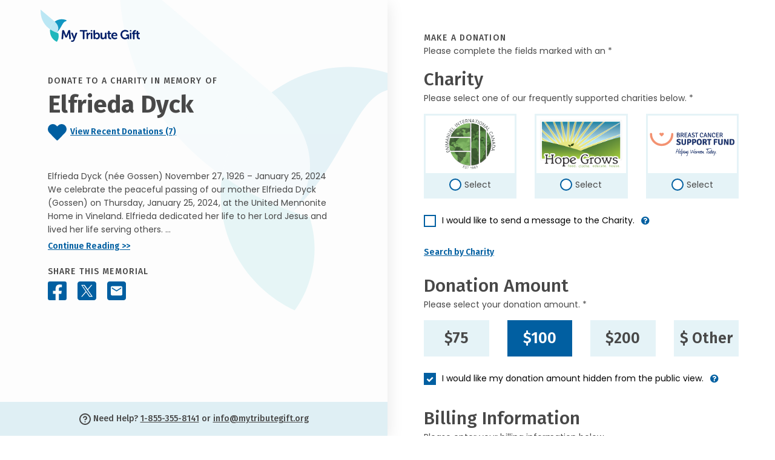

--- FILE ---
content_type: text/html; charset=utf-8
request_url: https://donate.mytributegift.org/?cid=4bfe6503900cfd70173b5ee9a7082463934762364cc819b9519f925e1e7127ca&fh=FTECHPROD-02417&fp=c9ee71c2-6a77-4823-b292-c194c8e3ecb6
body_size: 37697
content:
<!DOCTYPE html>
<html lang="en">
<head>
    <base href="/">
    <meta charset="utf-8" />
    <meta http-equiv="content-type" content="text/html;charset=UTF-8" />
    
    <title>Give in memory of Elfrieda Dyck - My Tribute Gift</title>

    <meta name="viewport" content="width=device-width, initial-scale=1" />

<!-- For all browsers -->
<link rel="icon" type="image/png" sizes="32x32" href="/images/icons/favicon-32x32.png">
<link rel="icon" type="image/png" sizes="16x16" href="/images/icons/favicon-16x16.png">

<!-- For Google and Android -->
<link rel="icon" type="image/png" sizes="192x192" href="/images/icons/favicon-android.png">

<!-- For iPad -->
<link rel="apple-touch-icon" type="image/png" sizes="167x167" href="/images/icons/favicon-apple-touch-167x167.png">
<!-- For iPhone -->
<link rel="apple-touch-icon" type="image/png" sizes="180x180" href="/images/icons/favicon-apple-touch.png">

<!-- FOR MS -->
<meta name="msapplication-TileColor" content="#ffffff">
<meta name="msapplication-TileImage" content="/images/icons/favicon-microsoft-edge.png">

<link rel="shortcut icon" href="favicon.ico">

<meta name="subject" content="Give in memory of Elfrieda Dyck - My Tribute Gift" />
<meta name="description" content="Elfrieda Dyck (n&#xE9;e Gossen)&#xA;&#xA;November 27, 1926 &#x2013; January 25, 2024&#xA;&#xA; &#xA;&#xA;We celebrate the peaceful passing of our mother Elfrieda Dyck (Gossen) on Thursday, January 25, 2024, at the United Mennonite Home in Vineland.   Elfrieda dedicated her life to her Lord Jesus and lived her life serving others.&#xA;&#xA; &#xA;&#xA;Mom was born November 27, 1926, in Gross Tokmak Ukraine. She and her family endured many hardships in Ukraine. She immigrated to Canada with her mother and three sisters in 1948. She was married to Jacob Dyck in Kitchener on Feb 16, 1952. Jake and Elfi had 3 children, and she stayed at home to raise the children. Her life can best be described a life of service, not because she had to, but because she wanted to serve others. Elfi was very active in church work as a Sunday school teacher, Sunday school choir Director, VBS organizer, choir Director, president of the ladies group, strawberry social organizer, overseer of the quilting and piecing together all the tops of the quilts for her quilting bee ladies, organizer of the Fleisch Piroshki baking for the MCC sale plus many other tasks. &#xA;&#xA; &#xA;&#xA;Mom loved her children, grandchildren and great grandchildren. When they came to visit, even at the end, she would light up and hug them. She enjoyed playing games with them and making wonderful meals and baking. Mom also loved camping, adventures and travel. &#xA;&#xA; &#xA;&#xA;Mom is predeceased by her husband Jacob and survived by 3 children and their spouses, Elvera &amp;amp; Bill Reimer, Eleanor &amp;amp; Paul Cash, Walter &amp;amp; Sherry Dyck and by 7 grandsons and their spouses, Jamie, Michael, Nathan &amp;amp; Philip Reimer and Carl, David &amp;amp; Joshua Dyck and by 18 great-grandchildren.&#xA;&#xA;She is predeceased by her sister Anni. She is survived by her sisters Herta and Margaret.&#xA;&#xA; &#xA;&#xA;The family would like to express their gratitude to the many PSWs, Care Staff, and Nurses, who attended to her over the past five years.&#xA;&#xA; &#xA;&#xA;To honour Elfrieda&#x2019;s memory we are holding a celebration of her life on January 31, 2024 at the Vineland United Mennonite Church at 12 noon, followed by a fellowship lunch. We would be honoured if you would attend.&#xA;&#xA;Where:    Vineland United Mennonite Church, 3327 Menno St. Vineland&#xA;When:      Wednesday, January 31&#xA;                   10:30 &#x2013; 11:45am  Visitation&#xA;                   12 noon Celebration of Life service&#xA;                   1:00pm Lunch&#xA;&#xA; &#xA;&#xA;Please join us!&#xA;&#xA; &#xA;&#xA;Elfrieda&#x2019;s interment will be at 11:30am on Thursday the Parkview cemetery in Waterloo. &#xA;&#xA; &#xA;&#xA;Yes, our mom loved flowers, but she was also very frugal, and she worked enthusiastically to better the lot of people around her and people overseas. Therefore, we ask that in lieu of flowers you choose to make a generous donation to one of her favourite charities &#x2013; MCC &#x2013; Mennonite Central Committee.&#xA;&#xA; &#xA;&#xA;Mom wrote a wonderful account of her life from her years in Ukraine to the first years in Canada. If you&#x2019;re interested, please read on. &#xA;&#xA;My Life Story - Elfriede Dyck&#xA;&#xA; &#xA;&#xA;I, Elfriede (Elfi) Dyck, n&#xE9;e Goossen, was born on November 27, 1926 in Gross Tokmak, Ukraine. My parents were Margarete (Rita), born Rempel, and Heinrich Goossen. My father&#x27;s job caused my parents to move around a lot. He was the chief accountant of various towns. He also often had to travel to other towns to help with their year-end financial statements when he had finished his own work. He even went to Moscow on occasion and once Mutti was allowed to go along. I remember they brought back all sorts of goodies for us on that trip. Even a fur jacket which Mutti was very proud of.  Later, on the trec westward out of Russia she would use it to keep our little sister, Gretchen, warm.&#xA;&#xA; &#xA;&#xA;While we lived in Prishib in the early 1930&#x2019;s, Dad&#x27;s stepfather came to us from Gnadenheim and to ask if he and grandmother could live with us. Their large land holdings had been expropriated and they were to be sent away. We had a big house, but there were only 2 rooms. The bottom floor was used as a stable. My father told his dad that we could not take them in because we did not have enough room. Grandfather went away very sad. My mother saw him go and asked my father what grandfather had wanted. Upon hearing the story Mutti had grandfather called back and my grandparents both moved in with us. It was certainly cramped, but we were all together.  I have many good memories of this time when my father&#x27;s parents lived with us.&#xA;&#xA; &#xA;&#xA;I do not know exactly how long they lived with us, I only know that the times were very hard.  Food was scarce. For breakfast we always had cornmeal pancakes. My oldest sister, Anni, who was 6 or 7 at the time wrote at a poem about it: &quot;water cakes, water cakes, please just go away. Bring us another cake, that will make us fat.&quot; My grandparents had no teeth, so all of their food had to be made very fine. I still remember seeing them cut open pumpkin seeds with a scissor to get the seeds out. Then they would cut the seeds up very fine as well so they could eat them.&#xA;&#xA; &#xA;&#xA;I still remember one St. Nikalaus day. That morning we searched all over for our shoes, but could not find them. At last we found them, likely after being given a hint, high up in the clothes closet. Oh, what Joy! The times were very tough so the treats we found in our shoes were all the more special.&#xA;&#xA; &#xA;&#xA;Grandmother died in February 1933 while still living with us. I remember she had such cravings for peppermint cookies. I have no idea where Mutti got the flour from, but she baked a few cookies for her. Grandmother ate only one peppermint cookie, then said that the children should eat the the rest. After that she died.&#xA;&#xA; &#xA;&#xA;That same year (1933) we moved to Ladekopp, where I finished the first 4 years of my schooling in German. Then in 1937 all classes were conducted in Russian, so my oldest sister, Anni, and I went to Tokmak for three years in the Russian school. Since we had learned Russian only as a foreign language until then, it was very difficult for us to learn everything in Russian, but our mom helped us a lot and everything went well. This was also the time of the great famine. Grandfather lived with us until my sister Herta was born, then he moved in with his daughter because there was no longer enough space in our home.&#xA;&#xA; &#xA;&#xA;On September 4, 1941, as the German army approached all the German men aged 16 and older were dragged away.  If my sister, Anni, had been a boy she would have been taken too.  We were so glad that she was a girl.  Our cousin Victor, uncle Dietrich&#x27;s (dad&#x27;s brother) son, was taken that day.  He was Anni&#x27;s age.&#xA;&#xA; &#xA;&#xA;I still remember how I ran toward my father as he came home an hour earlier than normal that day.  I was a child, only 14 years old.  Dad told me he had to leave.  I could not understand where and why he had to go. I asked him all sorts of questions, but he couldn&#x27;t give me any answers because he didn&#x27;t know much more than I did.  Everything was so uncertain, and the thought of leaving made him terribly sad because he didn&#x27;t know what would become of his family.&#xA;&#xA; &#xA;&#xA;It was the same for all the men.  Women and children were left behind and the men had to leave, not knowing if they would ever see their families again.&#xA;&#xA; &#xA;&#xA;First the men were registered at the town hall, then told to present themselves in Petershagen.  Petershagen was the place where everyone gathered, the men, and often their whole families too. Mutti and we children also went along.  My mother had packed a backpack for dad, probably with clothes and something to eat.&#xA;&#xA; &#xA;&#xA;From Petershagen the men traveled to Tokmaker station, which was about 4 km away.  I don&#x27;t know if they went by train or had to walk.  The women and children returned home.  I remember that Mutti baked some flat cakes in the pan and then brought them to dad 3-4 km. Away.  Many other women also brought some food to their men.  When mom arrived, dad asked if she had brought him a family picture. Unfortunately she had not thought to do this. This is how the men were rounded up, and were placed into barbed wire enclosures without resistance.&#xA;&#xA; &#xA;&#xA;Because dad was the general accountant in Ladekopp, he always had to sign the cheques so that people could get their wages. Even now, as a prisoner behind barbed wire, having lost his citizenship, the people from the village came to him to sign for all payments.&#xA;&#xA; &#xA;&#xA;At the station the cripples and some supplies were loaded onto hay wagons, the rest of the men were taken away on foot. For every 100 men there were 20 armed guards with machine guns watching them.&#xA;&#xA; &#xA;&#xA;Tante Tina Wiens worked in Ivanovka as a seamstress at the time, located across the river from Sch&#xF6;nsee, about 10 km from Tokmak.  She told us that she saw the men as they walked by. They were very sad and tired. Many carried their own luggage.&#xA;&#xA; &#xA;&#xA;Then on the evening of September 29, 1941 we were informed that all German families should travel to Tokmak station the next day. At 6 p.m., on September 30, we were to be sent to Siberia.  We were told to take enough food for a month.  Mom did not waste any time. She asked our Russian neighbor boy, Konowalski was his last name, to slaughter our pig.  She then boiled the meat and preserved it in lard.  Mum probably also baked as much as possible and slaughtered and packaged some chickens. She always had great foresight and was very practical.&#xA;&#xA; &#xA;&#xA;The next question was, &#x201C;what else do you take along?&#x201D;  Bedding, clothes, photos, id cards, birth certificates, as much as possible to eat and who knows what else. We had few clothes, but we did need to consider that it would soon be cold.  And in Siberia it is very cold.&#xA;&#xA; &#xA;&#xA;Mom gave away many things, sold some others.  Some things were given away as mementos and other things were passed along to someone, who could make use of them, with the understanding that they would be given back to us if we were ever able to return.&#xA;&#xA; &#xA;&#xA;After lunch, mom went out into the garden to pick some flowers as remembrances.  She was saying goodbye to this home, of which she had grown so fond.&#xA;&#xA; &#xA;&#xA;Who knew where we would end up?  We were promised that we would meet with our men again in Kazakhstan.&#xA;&#xA; &#xA;&#xA;Mom also sat down at the piano. She played and sang many comforting songs. This one song remains in my mind:&#xA;&#xA;Farewell to you, my quiet house,&#xA; I leave you with great sadness.&#xA;Farewell to you, I now must go,&#xA;From you, my much beloved home . Etc.&#xA;&#xA; &#xA;&#xA;German:  so leb&#x2019; denn wohl, du stilles haus,&#xA;Ich zieh betruebt von dir hinaus,&#xA;So leb&#x2018; denn wohl, ich muss jetzt fort&#xA;Von dir du viel geliebter ort.  U.s.w.&#xA;&#xA; &#xA;&#xA;When they came to pick us up, we took one last look at our dear home.  We had no tears. The Russian women wept as they waved to us.  But what did those tears mean?&#xA;&#xA; &#xA;&#xA;We were held in barracks, which had man-high wooden walls, then an open space, and a wooden roof above.  We sat there beside our things or on top of them, one family next to the other.  Some people left at times to return home and pick up more things.&#xA;&#xA; &#xA;&#xA;We saw a couple of transports roll by, freight trains loaded with women and children.  Some German villages were left completely empty. To this day I still feel very sorry for people, who were taken to Siberia. All the suffering they had to endure there!  Many, many starved and froze to death.  Some trains took people into the wilderness, into the forest, where they simply were told to get off.  When people told a conductor that they could not survive there, that they would die, he replied: &#x201C;That is why I brought you here.&#x201D;&#xA;&#xA; &#xA;&#xA;I read a story about it.  A woman and her son were among those unfortunate people left in the Siberian wilderness.  The people dug holes into the ground or the snow and covered them with branches and soil to keep warm. They ate berries and whatever else they could find in the forest.  This one woman told herself that they were going to die anyway, so she took her son and left with him. Where to she did not know.  They came up to a river.  At the riverbank she asked a man with a boat to please take her across the river. He asked what she would give him for it. She gave him her son&#x2019;s boots. Eventually they came upon a village, where they were able to find shelter.&#xA;&#xA; &#xA;&#xA;After many years, the son wanted to find out what ever happened to the other people out there in the forest.  When he found the spot, he only found the bones of all the others who had been with them.&#xA;&#xA; &#xA;&#xA;Other Siberian deportees were taken to other forests where they had to work extremely hard.  Their clothes were worn until they were only rags.  Food was very scarce and many died of hunger and cold. Many stories have been written by the survivors.  When I read the stories, I bend my knees and thank god that we were spared all of these hardships.&#xA;&#xA; &#xA;&#xA;Now back to our history. In our barracks many hymns were sung.  Our mothers still knew them all.  We younger people enjoyed the singing and enthusiastically joined in as we learned the songs. After all they were never allowed to be sung publicly or taught to the youth in Ukraine. Godlessness had reigned in Russia for 25 years. Men were arrested for any religious activity reported by a neighbour.&#xA;&#xA; &#xA;&#xA;War raged around us. Bombs fell, shell fragments flew around us.  Mum always covered us with duvets to protect us.  One of the splinters hit Tante Ina&#x2019;s finger. It became infected and later she lost the ability to bend it.&#xA;&#xA; &#xA;&#xA;The wagons that were to be used to send us eastward were needed for military operations. When the Russians realized that they would not be able to transport us away, they tried to kill us with incendiary bombs.   Fortunately the bombs landed in the storehouse next to us.  Of course, we were all panicking and ran from our barracks into a small forest nearby.  A soldier confronted us and ordered us to go back, or he would shoot.  Mum replied: &quot;well, shoot.&quot; and we walked on.  He let us go.  Some probably did go back.&#xA;&#xA; &#xA;&#xA;All night we stayed in the woods. We took turns keeping watch over our things.  During my watch, I lay on the ground and kept hearing the earth beneath me rumble with the noise of bombs and guns.  Our hope was that the German troops would soon arrive and save us from the Russians so that we could return to our homes. In the morning everything was completely quiet.  We were all told to return to the barracks, but instead we headed for a nearby Russian town.&#xA;&#xA; &#xA;&#xA;A Russian woman took us in with all our many belongings. She left us her house and stayed mostly with the neighbors, only popping in from time to time.  We believed that her husband, who was a soldier, was probably hiding next door and waiting for the Germans arrival as well, because when the Germans did come, he was also suddenly at home. Along with the Germans the 6 German men, who had been sent to dig trenches also returned.  These were the only men who were with us when we later set out with the trek.  All the other men were gone.&#xA;&#xA; &#xA;&#xA;The woman had dug a trench which we could run to and hide in whenever there was an air raid.  We also had enough to eat.  I remember how good the ribs tasted, that mum had cooked at home and brought along.  I think we were with the woman for 5 days. Then the German troops reached our area and we were able to return home that very evening.  We could see a big fire at the train station.&#xA;&#xA; &#xA;&#xA;In our house the furniture had all been moved to the centre of the room, and the floor covered with straw. The soldiers must have slept here.  We got rid of all the straw and arranged our things back as they had been.  Outside the livestock was running wild. We caught a pig. The collective used to keep all the pigs in our neighbour&#x2019;s barn, but they had gotten loose in all the mayhem. We also found our cow again.&#xA;&#xA; &#xA;&#xA;In October 1941, once the German Army had taken control of our area, my mother was reinstated as a German teacher, my oldest sister worked as an interpreter for the regional land office  in Halbstadt.&#xA;&#xA; &#xA;&#xA;At home our hearts were heavy for our father and Mutti&#x27;s husband.  But immediately other concerns came upon us.  Anni was to be sent away to dig trenches. She was 16 at the time, Elfi 14 and Herti 7.  Mutti knew the chairman of the village well  because he had worked closely with dad.  He freed Anni from the obligation to dig trenches.  This was a great relief for mom. We continued to wait and  hope that dad would return home to us, but in vain.&#xA;&#xA; &#xA;&#xA;Tante Sara and Heinz Gossen lived in Tokmak at that time. Quite a few people found things which had been stolen from them for sale at the market there.&#xA;&#xA; &#xA;&#xA;The food was scarce, but we were back in our own house.  We had millet for porridge, sunflower seeds, 2 zentner of wheat (about 100kg), and some barley, with which to  bake bread. We didn&#x27;t have any potatoes or meat.&#xA;&#xA; &#xA;&#xA;Dad&#x27;s stepsister sent us half a bucket of potato via a friend. What a joyful surprise! Mum peeled the potatoes really thick and planted the peels in the spring. That year we had a good and blessed potato harvest.&#xA;&#xA; &#xA;&#xA;After the first harvest we again had beans, fruit and grain.&#xA;&#xA; &#xA;&#xA;The loss of our father was particularly difficult for my mother because in April, 1942, my youngest sister, Gretchen, was born, and she never saw her father. So Mutti was now a single mom with 4 daughters. I stayed at home after Gretchen was born and it was my job to bring Gretchen to Mutti at school regularly so she could breastfeed her. In the summer of 1942 it was my turn to work as an interpreter in the office of a Russian village.&#xA;&#xA; &#xA;&#xA;In the fall of 1942 I started in the 8th grade in Halbstadt, which of course was in German again.&#xA;&#xA; &#xA;&#xA;On March 25, 1943, my sister Anni and I were baptized by Pastor Hein (a pastor from Quedlinburg, Germany) with many others in Petersagen and we were admitted to the Christian community. My baptismal verse was &quot;But it is good for me to draw near to God &quot;. Psalm 73: 28a. The pastor was a captain in the German army. On that occasion he also performed Christian marriages for a number of couples who already had children.&#xA;&#xA; &#xA;&#xA;He could not give us chatechism classes, but after talking to us, he said that he felt that those he had baptized here were more firmly grounded in their faith than many of the young people,  he had baptized at his church in Germany.&#xA;&#xA; &#xA;&#xA;Then the Russians started to push the German troops back and the Russian front advanced toward us.  We saw a lot of German militia move past our home. We served the soldiers apples. Again and again we had to put soldiers up in our home.  There were also gypsies.  Mum always tried to have the officers stay with us.  She quartered them in the front room and we 4 girls and mum were in the back room.  Mum always hung a blanket between us. This had to serve as our door. We also placed a table and chairs on our side of the curtain  so that we would notice if anyone tried to visit us in the night.  Mum always told us that the officers would behave in a more civilized manner than enlisted men.&#xA;&#xA; &#xA;&#xA;In September, 1943, I entered the teacher training institute in Prischib. But that did not last long, because the Russian army pushed the German army back westward and we were glad that the Germans let us come with them as they retreated to the west. We did not want to be under Russian rule. We had too many bad experiences in Russia as Germans during the Soviet era.&#xA;&#xA; &#xA;&#xA;Then on September 11, 1943 we set off  with the trek, in the rain. Since Anni worked at the regional land office, she was given a team of  horses (a white mare and a black stallion) and a wagon, which we were then able to use on our trek westward.  Our cow was tied to the back of our wagon.  The streets were overcrowded and dirty.  We were fearful of the Dnieper crossing.  We had to cross over on a floating bridge.&#xA;&#xA; &#xA;&#xA;We crossed the Dnieper and stayed in Alexandrovsk (or Alexandrovka) from September 25, 1943 to October 25, (I thought it was only 2 weeks). From there we were allowed to continue on by train because my mother had a small child and that spared us many hardships. How grateful we were that we had been spared so many of the hardships that so many others had to go through. We came to Kamenets Podolsk, where we also spent Christmas (someone told me that we were there 2 months). In Litzmanstadt we were all deloused and then arrived at the Warthegau province at the beginning of 1944.&#xA;&#xA; &#xA;&#xA;Mutti got a teaching job in Mogilno and Anni got a job there at the school board in the office. We lived about 3 km from Mogilno, in Bistritz. Anni and Mutti had to travel to Mogilno every day for work. We only had one bike and with that one bike they commuted to and from work. One rode for a ways, put down the bike, and continued on foot, the other would walk her portion and then pick up the bike and ride until she overtook the other.  She would then put down the bike and so on. Later, we moved to the city, Mogilno. Grandma with Rudi and T. K&#xE4;the always stayed with us, so they could look after Gretchen.&#xA;&#xA; &#xA;&#xA;In the Warthegau all students of the LBA (teacher training) were called together again and I was allowed to continue studying in Luthbrandau. This time in the teacher training institute was probably the best time of my life. At Christmas 1944, we were all allowed to go home. We were given bedding, which our families needed very much, but after Christmas we returned to school again and I took everything back to the Teachers Institute. I was later sorry that I did this because soon after our return we were forced to leave again and had to leave everything behind. Unfortunately, we could not complete our studies. It was wartime, the front was drawing ever closer to us and we had to flee further west. We girls of the LBA (the boys had already been conscripted into the army) travelled on foot. Once we slept in a barn on straw.  On the way dear people invited into their homes for a meal. So, after 2 days we arrived at the station in Mogilno where we were to continue our trip by train.&#xA;&#xA; &#xA;&#xA;As we walked onto the platform, someone suddenly yelled my name from a train window, &quot;Elfi&quot;. And much to my surprise, it was my younger sister Herta. I was overjoyed to have found my family again. The other girls had to go on to find their families but I was already together with mine. When some of them arrived home their families had already left. I was so thankful that I could be with my family again. The other girls had no food with them. Mutti had cooked potatos and also killed and cooked some rabbits, so we had food. Mutti also shared our food with the girls.&#xA;&#xA; &#xA;&#xA;Anni, as I mentioned before, worked for the school board in Mogilno and was supposed to stay behind to destroy all the papers. Once Mutti had found me, she went back to the school principal and told him that she had found her lost daughter and wanted to take Anni with her as well, so she could keep her whole family together. The principal let Anni go with us. Another big reason to be grateful. So now we could all move further away from the Russians together.&#xA;&#xA; &#xA;&#xA;We traveled to Treuenbritzen, 20 km southwest of Berlin. Here we were housed in the attic of the Schneider family. We were thankful that we did not need to stay in a refugee camp. Grossmama and Rudi with Aunt K&#xE4;the were also in the same city, but on their own. We witnessed many air raids. Berlin was often attacked. We always had to go into the air-raid shelter, but in Treuenbritzen we did not experience any bombing.&#xA;&#xA; &#xA;&#xA;The front was getting closer, we heard so much about the rapes perpetrated by the Russian soldiers. Because we were all female, we knew what to expect. Mutti had another idea.  She was always worried about us and made many good decisions. She asked Anni to write to Mrs. Sch&#xE4;fer, who was the wife of her previous boss at the land office where she had worked in Russia. The Sch&#xE4;fers lived on a farm in Schleswig Holstein. You were only allowed to move if you had a certificate from the mayor of the area. Mrs. Sch&#xE4;fer was very welcoming and sent us an invitation to come live with her. But when we arrived, she had already been required to take-in a widow with her son. So Anni and I found accommodation and work with Fr. Sch&#xE4;fer, and Mutti with the two little ones got a little room with a Maier family in Rohlstorf on a farm, about 2-3 km. away from us.&#xA;&#xA; &#xA;&#xA;This move took place in January 1945 and the war ended on May 8 of the same year. Germany was divided into four parts: the Russian, British, American and French zone. We were in the British zone.&#xA;&#xA; &#xA;&#xA;Mrs. Sch&#xE4;fer gave us some potatoes and probably also other things, which we brought to Mutti, Herti and Gretchen. Anni and I were so starved that when Mutti cooked the potato we ate them all and filled ourselves up. Mrs. Sch&#xE4;fer probably marvelled at how many potato Mutti and the little ones could eat.&#xA;&#xA; &#xA;&#xA;At the Sch&#xE4;fers table, Anni and I sat next to the grandma and grandpa, who were seated at the end of the table. We were allowed to eat our fill, but we likely restrained ourselves and were always hungry.&#xA;&#xA; &#xA;&#xA;After a while Mutti started to work on the estate as a milkmaid, which meant milking 17 cows morning and evening. Mom&#x27;s arms developed boils (furuncle) from the heavy work.&#xA;&#xA; &#xA;&#xA;Mum wanted to have her family back together again, so Anni also took a job as a milkmaid. After a while I was also able to move in with them and took over Mutti&#x27;s milking duties. Later German soldiers, who were released from captivity and unable to get home because their homes were in the Russian zone, came to take over the milking.&#xA;&#xA; &#xA;&#xA;When we were allowed to travel from Treuenbritzen to Schleswig Holstein, Mutti offered that Grossmama, Rudi and T. K&#xE4;the join us. But Uncle Rudi did not want to move on anymore, he was very tired of moving constantly, so they stayed where they were. Later they sincerely regretted this decision because when they did decide to join us they had to travel by foot, pulling a hand cart. They were often stopped by Russian soldiers, but they never revealed that they could speak Russian, otherwise they would have been sent back to Russia. It was not easy for them and often they wished that they had come to us earlier. They frequently had to spend time with other refugees in barracks or barns and Grossmama also began to feel poorly. When they reached Hagenow Grossmama could not go on. She was taken to a hospital where she was found to have colon cancer.  They even did surgery, but they could not help her. She loved being able to sleep on white sheets again, but her condition worsened. She was very sorry that she could not reach us and be cared for by her daughter (Mutti). Mutti tried to get back to her, but she could not get permission. The mayor said she could travel to see Grossmama, but that he could not guarantee that she would be allowed to return to the British zone. Mutti did not want to abandon her children. Gretchen was only about 3 years old. Hagenow was in the Russian zone. Grandmother died on the 6th of December 1945 in her 63rd year of life.&#xA;&#xA; &#xA;&#xA;When the soldiers took over the milking, Anni and I got jobs in the grainey. We had to turn the grain, so it dried properly and didn&#x2019;t become damp or go mouldy.  We also chopped up the grist for the horses and weigh it out for the coachmen to picked up in the evening.&#xA;&#xA; &#xA;&#xA;Anni and I memorized poems by Schiller and G&#xF6;the to keep our memories sharp while doing this mindless work.&#xA;&#xA; &#xA;&#xA;Anni later got a job with a young landowner in the von Stumm household. She worked as the cook and was well liked. I worked in the fields during the summer and in the winter I worked in the grainery or I helped with the threshing.&#xA;&#xA; &#xA;&#xA;Now we had enough to eat. Mutti raised rabbits and chickens, so we always had meat. We also had a vegetable garden, so we had enough potatoes too. We fed the rabbits boiled potatoes. We got our firewood from the estate, because there was a forest on the estate.&#xA;&#xA; &#xA;&#xA; Tante K&#xE4;the and Uncle Rudi also lived with us, they also ate at our table. At that time we worked mainly for food. People from the city would come wanting to trade their possessions for food. We would also occasionally receive packages from Canada. &quot;Care&quot; packages from our relatives. They contained clothes and food.  That was a great help to us.&#xA;&#xA; &#xA;&#xA;Mutti&#x27;s father&#x27;s sister, (Aunt Agathe and Uncle Heinrich Regehr) lived in Canada. They were not too young anymore. Aunt Agathe died in December 1951, Uncle Heinrich lived with Anni and her husband Hans in Kitchener for a while, but when their children arrived and the house became too small, he moved out. They were very nice people. He died in about 1955.&#xA;&#xA; &#xA;&#xA;Then there was Papa&#x27;s cousin (Aunt Agathchen with Uncle Daniel Conrad), who vouched for us so that we could come to Canada.&#xA;&#xA; &#xA;&#xA;In Germany we heard rumors that you could emigrate to Canada. Since the Russians were allowed to take all Russian citizens back to Russia and they were even allowed to go into the other German zones to find russian citizens, we often contemplated emigrating to escape the Russians. We were happy that we were finally in a country where German was spoken, but things in Germany did not look very good at that time.&#xA;&#xA; &#xA;&#xA;So Mutti asked if our Canadian relatives could help us. The Regehrs were too old and could not help us, but they encouraged the Conrads and they managed to get us to Canada. We arrived in Montreal Quebec on August 26, 1948 on the ship &quot;Tabinta&quot; at 11: 20-11: 30 and at 13:30 we stepped on to Canadian soil for the first time.&#xA;&#xA; &#xA;&#xA;We arrived in Kitchener on a very hot day.  While we were still in Germany, Mutti let us (Anni and me) sew dresses of thick wool fabric, she wanted us to make a good impression here in Canada. So we put them on, but it was too warm here, and we did not keep them on long.&#xA;&#xA; &#xA;&#xA;Here in Kitchener Conrads took us in first, we lived in their basement, but soon they found Mutti, Herti and Gretchen a small apartment with a Mennonite family. Anni and I stayed with the Conrads. We were soon employed, Anni started at &quot;Smile&#x27;s and Chuckles&quot; (chocolate factory) on September 7. I started working at &quot;Goodrich&quot; (rubber factory) on September 8 but I was laid off after 2 weeks because the &quot;Union&quot; said DP&#x27;s (Displaced Persons) were taking jobs away from Canadians. I crossed the street to &quot;Kaufmann&quot;, also a rubber factory. They were also laying people off but there was no &quot;union&quot; and they hired me. I worked there for 4 years. I stopped before Elvera was born.&#xA;&#xA; &#xA;&#xA;Aunt Agathchen Conrad was very supportive of us. She found us housing, and a job for Mutti. The &quot;Good Shepherd&quot; church on Margaret Ave. was looking for a caretake. They did not want to hire a woman. But T. Agathchen managed to persuade them to accept us. We were strong workers and Mutti was only 45 years old after all. We were allowed to move into the little house next to the church. We could be together again and had 2 bedrooms, a living room and a kitchen. We felt so rich and were so thankful for the God&#x27;s gracious guidance.&#xA;&#xA; &#xA;&#xA;Anni later worked at &quot;Schneiders&quot; (meat factory), Herti went to school and Gretchen started in 1st grade. The school was not far away. It was very difficult for Herti. She was put in a much lower grade because she did not speak English. She would have been happier in a class of kids her own age. She learned the language very quickly and was then moved up to her proper grade. After graduation she got a job at &quot;Mutual Life&quot;.&#xA;&#xA; &#xA;&#xA;Once we paid off our travel debt, Anni married (January 28, 1950), and soon afterwards I married (February 16, 1952) and Herti married on July 31, 1954. Our husbands helped Mutti a great deal. The grass had to be cut and in winter the snow had to be shoveled. The church was on a corner, so there was a lot of sidewalk to shovel. Everything had to be done with the shovel, there were no snow blowers back then. My husband Jacob got a hernia while handling the heavy ladders to hang the curtains in the auditorium. He had to be opperated on. I also got a hernia when I was young. The container I had to carry to spray the lawn for weeds was probably too heavy. &#xA;&#xA; &#xA;&#xA;Then on July 3, 1955, Mutti married and moved to Leamington and thus the church work ended.&#xA;&#xA; &#xA;&#xA;We liked to vist Mutti and father David Kr&#xFC;ger in Leamington. The children know David Kueger as Opa. They all liked him. He was a dear Opa. They had a farm, so we often drove there to help harvest the tobacco. Burley tobacco was hung up in the barn where it had to dry and then mom and dad packed it later. The leaves were stripped and packed.&#xA;&#xA; &#xA;&#xA;We celebrated many a family celebration at the farm. The house was big and the children had a lot of fun there. They probably have many good memories from those visits. Mutti and Opa then sold their farm and they built a small house. Mutti felt really at home there. When Mutti could no longer look after Opa he had to go to the nursing home and, Mutti moved into an apartment in town and later into an apartment in the nursing home, so she could visit Opa more easily. Opa died on May 17, 1980. Mutti died on March 20, 1994. I still miss her and Wish that I had done more for her in her last years of life. I have always valued Mutti and we got along very well when we lived together. When I first got married, I gave most of my attention to my husband and family, but after Mutti&#x27;s death, I wished I had taken more time with her.">
<meta name="author" content="mybrotherdarryl.com" />
<meta name="copyright" content="© 2026 - My Tribute Gift" />
<meta name="owner" content="My Tribute Gift" />
<meta name="robots" content="index,follow" />
<meta name="HandheldFriendly" content="True" />

<meta name="apple-mobile-web-app-title" content="Give in memory of Elfrieda Dyck - My Tribute Gift">
<meta name='apple-mobile-web-app-capable' content='no'>
<meta name='apple-touch-fullscreen' content='no'>
<meta name='apple-mobile-web-app-status-bar-style' content='black'>
<meta name='format-detection' content='telephone=no'>

<meta name="og:site_name" content="My Tribute Gift" />
<meta property="og:title" content="Give in memory of Elfrieda Dyck - My Tribute Gift" />
<meta property="og:description" content="Elfrieda Dyck (n&#xE9;e Gossen)&#xA;&#xA;November 27, 1926 &#x2013; January 25, 2024&#xA;&#xA; &#xA;&#xA;We celebrate the peaceful passing of our mother Elfrieda Dyck (Gossen) on Thursday, January 25, 2024, at the United Mennonite Home in Vineland.   Elfrieda dedicated her life to her Lord Jesus and lived her life serving others.&#xA;&#xA; &#xA;&#xA;Mom was born November 27, 1926, in Gross Tokmak Ukraine. She and her family endured many hardships in Ukraine. She immigrated to Canada with her mother and three sisters in 1948. She was married to Jacob Dyck in Kitchener on Feb 16, 1952. Jake and Elfi had 3 children, and she stayed at home to raise the children. Her life can best be described a life of service, not because she had to, but because she wanted to serve others. Elfi was very active in church work as a Sunday school teacher, Sunday school choir Director, VBS organizer, choir Director, president of the ladies group, strawberry social organizer, overseer of the quilting and piecing together all the tops of the quilts for her quilting bee ladies, organizer of the Fleisch Piroshki baking for the MCC sale plus many other tasks. &#xA;&#xA; &#xA;&#xA;Mom loved her children, grandchildren and great grandchildren. When they came to visit, even at the end, she would light up and hug them. She enjoyed playing games with them and making wonderful meals and baking. Mom also loved camping, adventures and travel. &#xA;&#xA; &#xA;&#xA;Mom is predeceased by her husband Jacob and survived by 3 children and their spouses, Elvera &amp;amp; Bill Reimer, Eleanor &amp;amp; Paul Cash, Walter &amp;amp; Sherry Dyck and by 7 grandsons and their spouses, Jamie, Michael, Nathan &amp;amp; Philip Reimer and Carl, David &amp;amp; Joshua Dyck and by 18 great-grandchildren.&#xA;&#xA;She is predeceased by her sister Anni. She is survived by her sisters Herta and Margaret.&#xA;&#xA; &#xA;&#xA;The family would like to express their gratitude to the many PSWs, Care Staff, and Nurses, who attended to her over the past five years.&#xA;&#xA; &#xA;&#xA;To honour Elfrieda&#x2019;s memory we are holding a celebration of her life on January 31, 2024 at the Vineland United Mennonite Church at 12 noon, followed by a fellowship lunch. We would be honoured if you would attend.&#xA;&#xA;Where:    Vineland United Mennonite Church, 3327 Menno St. Vineland&#xA;When:      Wednesday, January 31&#xA;                   10:30 &#x2013; 11:45am  Visitation&#xA;                   12 noon Celebration of Life service&#xA;                   1:00pm Lunch&#xA;&#xA; &#xA;&#xA;Please join us!&#xA;&#xA; &#xA;&#xA;Elfrieda&#x2019;s interment will be at 11:30am on Thursday the Parkview cemetery in Waterloo. &#xA;&#xA; &#xA;&#xA;Yes, our mom loved flowers, but she was also very frugal, and she worked enthusiastically to better the lot of people around her and people overseas. Therefore, we ask that in lieu of flowers you choose to make a generous donation to one of her favourite charities &#x2013; MCC &#x2013; Mennonite Central Committee.&#xA;&#xA; &#xA;&#xA;Mom wrote a wonderful account of her life from her years in Ukraine to the first years in Canada. If you&#x2019;re interested, please read on. &#xA;&#xA;My Life Story - Elfriede Dyck&#xA;&#xA; &#xA;&#xA;I, Elfriede (Elfi) Dyck, n&#xE9;e Goossen, was born on November 27, 1926 in Gross Tokmak, Ukraine. My parents were Margarete (Rita), born Rempel, and Heinrich Goossen. My father&#x27;s job caused my parents to move around a lot. He was the chief accountant of various towns. He also often had to travel to other towns to help with their year-end financial statements when he had finished his own work. He even went to Moscow on occasion and once Mutti was allowed to go along. I remember they brought back all sorts of goodies for us on that trip. Even a fur jacket which Mutti was very proud of.  Later, on the trec westward out of Russia she would use it to keep our little sister, Gretchen, warm.&#xA;&#xA; &#xA;&#xA;While we lived in Prishib in the early 1930&#x2019;s, Dad&#x27;s stepfather came to us from Gnadenheim and to ask if he and grandmother could live with us. Their large land holdings had been expropriated and they were to be sent away. We had a big house, but there were only 2 rooms. The bottom floor was used as a stable. My father told his dad that we could not take them in because we did not have enough room. Grandfather went away very sad. My mother saw him go and asked my father what grandfather had wanted. Upon hearing the story Mutti had grandfather called back and my grandparents both moved in with us. It was certainly cramped, but we were all together.  I have many good memories of this time when my father&#x27;s parents lived with us.&#xA;&#xA; &#xA;&#xA;I do not know exactly how long they lived with us, I only know that the times were very hard.  Food was scarce. For breakfast we always had cornmeal pancakes. My oldest sister, Anni, who was 6 or 7 at the time wrote at a poem about it: &quot;water cakes, water cakes, please just go away. Bring us another cake, that will make us fat.&quot; My grandparents had no teeth, so all of their food had to be made very fine. I still remember seeing them cut open pumpkin seeds with a scissor to get the seeds out. Then they would cut the seeds up very fine as well so they could eat them.&#xA;&#xA; &#xA;&#xA;I still remember one St. Nikalaus day. That morning we searched all over for our shoes, but could not find them. At last we found them, likely after being given a hint, high up in the clothes closet. Oh, what Joy! The times were very tough so the treats we found in our shoes were all the more special.&#xA;&#xA; &#xA;&#xA;Grandmother died in February 1933 while still living with us. I remember she had such cravings for peppermint cookies. I have no idea where Mutti got the flour from, but she baked a few cookies for her. Grandmother ate only one peppermint cookie, then said that the children should eat the the rest. After that she died.&#xA;&#xA; &#xA;&#xA;That same year (1933) we moved to Ladekopp, where I finished the first 4 years of my schooling in German. Then in 1937 all classes were conducted in Russian, so my oldest sister, Anni, and I went to Tokmak for three years in the Russian school. Since we had learned Russian only as a foreign language until then, it was very difficult for us to learn everything in Russian, but our mom helped us a lot and everything went well. This was also the time of the great famine. Grandfather lived with us until my sister Herta was born, then he moved in with his daughter because there was no longer enough space in our home.&#xA;&#xA; &#xA;&#xA;On September 4, 1941, as the German army approached all the German men aged 16 and older were dragged away.  If my sister, Anni, had been a boy she would have been taken too.  We were so glad that she was a girl.  Our cousin Victor, uncle Dietrich&#x27;s (dad&#x27;s brother) son, was taken that day.  He was Anni&#x27;s age.&#xA;&#xA; &#xA;&#xA;I still remember how I ran toward my father as he came home an hour earlier than normal that day.  I was a child, only 14 years old.  Dad told me he had to leave.  I could not understand where and why he had to go. I asked him all sorts of questions, but he couldn&#x27;t give me any answers because he didn&#x27;t know much more than I did.  Everything was so uncertain, and the thought of leaving made him terribly sad because he didn&#x27;t know what would become of his family.&#xA;&#xA; &#xA;&#xA;It was the same for all the men.  Women and children were left behind and the men had to leave, not knowing if they would ever see their families again.&#xA;&#xA; &#xA;&#xA;First the men were registered at the town hall, then told to present themselves in Petershagen.  Petershagen was the place where everyone gathered, the men, and often their whole families too. Mutti and we children also went along.  My mother had packed a backpack for dad, probably with clothes and something to eat.&#xA;&#xA; &#xA;&#xA;From Petershagen the men traveled to Tokmaker station, which was about 4 km away.  I don&#x27;t know if they went by train or had to walk.  The women and children returned home.  I remember that Mutti baked some flat cakes in the pan and then brought them to dad 3-4 km. Away.  Many other women also brought some food to their men.  When mom arrived, dad asked if she had brought him a family picture. Unfortunately she had not thought to do this. This is how the men were rounded up, and were placed into barbed wire enclosures without resistance.&#xA;&#xA; &#xA;&#xA;Because dad was the general accountant in Ladekopp, he always had to sign the cheques so that people could get their wages. Even now, as a prisoner behind barbed wire, having lost his citizenship, the people from the village came to him to sign for all payments.&#xA;&#xA; &#xA;&#xA;At the station the cripples and some supplies were loaded onto hay wagons, the rest of the men were taken away on foot. For every 100 men there were 20 armed guards with machine guns watching them.&#xA;&#xA; &#xA;&#xA;Tante Tina Wiens worked in Ivanovka as a seamstress at the time, located across the river from Sch&#xF6;nsee, about 10 km from Tokmak.  She told us that she saw the men as they walked by. They were very sad and tired. Many carried their own luggage.&#xA;&#xA; &#xA;&#xA;Then on the evening of September 29, 1941 we were informed that all German families should travel to Tokmak station the next day. At 6 p.m., on September 30, we were to be sent to Siberia.  We were told to take enough food for a month.  Mom did not waste any time. She asked our Russian neighbor boy, Konowalski was his last name, to slaughter our pig.  She then boiled the meat and preserved it in lard.  Mum probably also baked as much as possible and slaughtered and packaged some chickens. She always had great foresight and was very practical.&#xA;&#xA; &#xA;&#xA;The next question was, &#x201C;what else do you take along?&#x201D;  Bedding, clothes, photos, id cards, birth certificates, as much as possible to eat and who knows what else. We had few clothes, but we did need to consider that it would soon be cold.  And in Siberia it is very cold.&#xA;&#xA; &#xA;&#xA;Mom gave away many things, sold some others.  Some things were given away as mementos and other things were passed along to someone, who could make use of them, with the understanding that they would be given back to us if we were ever able to return.&#xA;&#xA; &#xA;&#xA;After lunch, mom went out into the garden to pick some flowers as remembrances.  She was saying goodbye to this home, of which she had grown so fond.&#xA;&#xA; &#xA;&#xA;Who knew where we would end up?  We were promised that we would meet with our men again in Kazakhstan.&#xA;&#xA; &#xA;&#xA;Mom also sat down at the piano. She played and sang many comforting songs. This one song remains in my mind:&#xA;&#xA;Farewell to you, my quiet house,&#xA; I leave you with great sadness.&#xA;Farewell to you, I now must go,&#xA;From you, my much beloved home . Etc.&#xA;&#xA; &#xA;&#xA;German:  so leb&#x2019; denn wohl, du stilles haus,&#xA;Ich zieh betruebt von dir hinaus,&#xA;So leb&#x2018; denn wohl, ich muss jetzt fort&#xA;Von dir du viel geliebter ort.  U.s.w.&#xA;&#xA; &#xA;&#xA;When they came to pick us up, we took one last look at our dear home.  We had no tears. The Russian women wept as they waved to us.  But what did those tears mean?&#xA;&#xA; &#xA;&#xA;We were held in barracks, which had man-high wooden walls, then an open space, and a wooden roof above.  We sat there beside our things or on top of them, one family next to the other.  Some people left at times to return home and pick up more things.&#xA;&#xA; &#xA;&#xA;We saw a couple of transports roll by, freight trains loaded with women and children.  Some German villages were left completely empty. To this day I still feel very sorry for people, who were taken to Siberia. All the suffering they had to endure there!  Many, many starved and froze to death.  Some trains took people into the wilderness, into the forest, where they simply were told to get off.  When people told a conductor that they could not survive there, that they would die, he replied: &#x201C;That is why I brought you here.&#x201D;&#xA;&#xA; &#xA;&#xA;I read a story about it.  A woman and her son were among those unfortunate people left in the Siberian wilderness.  The people dug holes into the ground or the snow and covered them with branches and soil to keep warm. They ate berries and whatever else they could find in the forest.  This one woman told herself that they were going to die anyway, so she took her son and left with him. Where to she did not know.  They came up to a river.  At the riverbank she asked a man with a boat to please take her across the river. He asked what she would give him for it. She gave him her son&#x2019;s boots. Eventually they came upon a village, where they were able to find shelter.&#xA;&#xA; &#xA;&#xA;After many years, the son wanted to find out what ever happened to the other people out there in the forest.  When he found the spot, he only found the bones of all the others who had been with them.&#xA;&#xA; &#xA;&#xA;Other Siberian deportees were taken to other forests where they had to work extremely hard.  Their clothes were worn until they were only rags.  Food was very scarce and many died of hunger and cold. Many stories have been written by the survivors.  When I read the stories, I bend my knees and thank god that we were spared all of these hardships.&#xA;&#xA; &#xA;&#xA;Now back to our history. In our barracks many hymns were sung.  Our mothers still knew them all.  We younger people enjoyed the singing and enthusiastically joined in as we learned the songs. After all they were never allowed to be sung publicly or taught to the youth in Ukraine. Godlessness had reigned in Russia for 25 years. Men were arrested for any religious activity reported by a neighbour.&#xA;&#xA; &#xA;&#xA;War raged around us. Bombs fell, shell fragments flew around us.  Mum always covered us with duvets to protect us.  One of the splinters hit Tante Ina&#x2019;s finger. It became infected and later she lost the ability to bend it.&#xA;&#xA; &#xA;&#xA;The wagons that were to be used to send us eastward were needed for military operations. When the Russians realized that they would not be able to transport us away, they tried to kill us with incendiary bombs.   Fortunately the bombs landed in the storehouse next to us.  Of course, we were all panicking and ran from our barracks into a small forest nearby.  A soldier confronted us and ordered us to go back, or he would shoot.  Mum replied: &quot;well, shoot.&quot; and we walked on.  He let us go.  Some probably did go back.&#xA;&#xA; &#xA;&#xA;All night we stayed in the woods. We took turns keeping watch over our things.  During my watch, I lay on the ground and kept hearing the earth beneath me rumble with the noise of bombs and guns.  Our hope was that the German troops would soon arrive and save us from the Russians so that we could return to our homes. In the morning everything was completely quiet.  We were all told to return to the barracks, but instead we headed for a nearby Russian town.&#xA;&#xA; &#xA;&#xA;A Russian woman took us in with all our many belongings. She left us her house and stayed mostly with the neighbors, only popping in from time to time.  We believed that her husband, who was a soldier, was probably hiding next door and waiting for the Germans arrival as well, because when the Germans did come, he was also suddenly at home. Along with the Germans the 6 German men, who had been sent to dig trenches also returned.  These were the only men who were with us when we later set out with the trek.  All the other men were gone.&#xA;&#xA; &#xA;&#xA;The woman had dug a trench which we could run to and hide in whenever there was an air raid.  We also had enough to eat.  I remember how good the ribs tasted, that mum had cooked at home and brought along.  I think we were with the woman for 5 days. Then the German troops reached our area and we were able to return home that very evening.  We could see a big fire at the train station.&#xA;&#xA; &#xA;&#xA;In our house the furniture had all been moved to the centre of the room, and the floor covered with straw. The soldiers must have slept here.  We got rid of all the straw and arranged our things back as they had been.  Outside the livestock was running wild. We caught a pig. The collective used to keep all the pigs in our neighbour&#x2019;s barn, but they had gotten loose in all the mayhem. We also found our cow again.&#xA;&#xA; &#xA;&#xA;In October 1941, once the German Army had taken control of our area, my mother was reinstated as a German teacher, my oldest sister worked as an interpreter for the regional land office  in Halbstadt.&#xA;&#xA; &#xA;&#xA;At home our hearts were heavy for our father and Mutti&#x27;s husband.  But immediately other concerns came upon us.  Anni was to be sent away to dig trenches. She was 16 at the time, Elfi 14 and Herti 7.  Mutti knew the chairman of the village well  because he had worked closely with dad.  He freed Anni from the obligation to dig trenches.  This was a great relief for mom. We continued to wait and  hope that dad would return home to us, but in vain.&#xA;&#xA; &#xA;&#xA;Tante Sara and Heinz Gossen lived in Tokmak at that time. Quite a few people found things which had been stolen from them for sale at the market there.&#xA;&#xA; &#xA;&#xA;The food was scarce, but we were back in our own house.  We had millet for porridge, sunflower seeds, 2 zentner of wheat (about 100kg), and some barley, with which to  bake bread. We didn&#x27;t have any potatoes or meat.&#xA;&#xA; &#xA;&#xA;Dad&#x27;s stepsister sent us half a bucket of potato via a friend. What a joyful surprise! Mum peeled the potatoes really thick and planted the peels in the spring. That year we had a good and blessed potato harvest.&#xA;&#xA; &#xA;&#xA;After the first harvest we again had beans, fruit and grain.&#xA;&#xA; &#xA;&#xA;The loss of our father was particularly difficult for my mother because in April, 1942, my youngest sister, Gretchen, was born, and she never saw her father. So Mutti was now a single mom with 4 daughters. I stayed at home after Gretchen was born and it was my job to bring Gretchen to Mutti at school regularly so she could breastfeed her. In the summer of 1942 it was my turn to work as an interpreter in the office of a Russian village.&#xA;&#xA; &#xA;&#xA;In the fall of 1942 I started in the 8th grade in Halbstadt, which of course was in German again.&#xA;&#xA; &#xA;&#xA;On March 25, 1943, my sister Anni and I were baptized by Pastor Hein (a pastor from Quedlinburg, Germany) with many others in Petersagen and we were admitted to the Christian community. My baptismal verse was &quot;But it is good for me to draw near to God &quot;. Psalm 73: 28a. The pastor was a captain in the German army. On that occasion he also performed Christian marriages for a number of couples who already had children.&#xA;&#xA; &#xA;&#xA;He could not give us chatechism classes, but after talking to us, he said that he felt that those he had baptized here were more firmly grounded in their faith than many of the young people,  he had baptized at his church in Germany.&#xA;&#xA; &#xA;&#xA;Then the Russians started to push the German troops back and the Russian front advanced toward us.  We saw a lot of German militia move past our home. We served the soldiers apples. Again and again we had to put soldiers up in our home.  There were also gypsies.  Mum always tried to have the officers stay with us.  She quartered them in the front room and we 4 girls and mum were in the back room.  Mum always hung a blanket between us. This had to serve as our door. We also placed a table and chairs on our side of the curtain  so that we would notice if anyone tried to visit us in the night.  Mum always told us that the officers would behave in a more civilized manner than enlisted men.&#xA;&#xA; &#xA;&#xA;In September, 1943, I entered the teacher training institute in Prischib. But that did not last long, because the Russian army pushed the German army back westward and we were glad that the Germans let us come with them as they retreated to the west. We did not want to be under Russian rule. We had too many bad experiences in Russia as Germans during the Soviet era.&#xA;&#xA; &#xA;&#xA;Then on September 11, 1943 we set off  with the trek, in the rain. Since Anni worked at the regional land office, she was given a team of  horses (a white mare and a black stallion) and a wagon, which we were then able to use on our trek westward.  Our cow was tied to the back of our wagon.  The streets were overcrowded and dirty.  We were fearful of the Dnieper crossing.  We had to cross over on a floating bridge.&#xA;&#xA; &#xA;&#xA;We crossed the Dnieper and stayed in Alexandrovsk (or Alexandrovka) from September 25, 1943 to October 25, (I thought it was only 2 weeks). From there we were allowed to continue on by train because my mother had a small child and that spared us many hardships. How grateful we were that we had been spared so many of the hardships that so many others had to go through. We came to Kamenets Podolsk, where we also spent Christmas (someone told me that we were there 2 months). In Litzmanstadt we were all deloused and then arrived at the Warthegau province at the beginning of 1944.&#xA;&#xA; &#xA;&#xA;Mutti got a teaching job in Mogilno and Anni got a job there at the school board in the office. We lived about 3 km from Mogilno, in Bistritz. Anni and Mutti had to travel to Mogilno every day for work. We only had one bike and with that one bike they commuted to and from work. One rode for a ways, put down the bike, and continued on foot, the other would walk her portion and then pick up the bike and ride until she overtook the other.  She would then put down the bike and so on. Later, we moved to the city, Mogilno. Grandma with Rudi and T. K&#xE4;the always stayed with us, so they could look after Gretchen.&#xA;&#xA; &#xA;&#xA;In the Warthegau all students of the LBA (teacher training) were called together again and I was allowed to continue studying in Luthbrandau. This time in the teacher training institute was probably the best time of my life. At Christmas 1944, we were all allowed to go home. We were given bedding, which our families needed very much, but after Christmas we returned to school again and I took everything back to the Teachers Institute. I was later sorry that I did this because soon after our return we were forced to leave again and had to leave everything behind. Unfortunately, we could not complete our studies. It was wartime, the front was drawing ever closer to us and we had to flee further west. We girls of the LBA (the boys had already been conscripted into the army) travelled on foot. Once we slept in a barn on straw.  On the way dear people invited into their homes for a meal. So, after 2 days we arrived at the station in Mogilno where we were to continue our trip by train.&#xA;&#xA; &#xA;&#xA;As we walked onto the platform, someone suddenly yelled my name from a train window, &quot;Elfi&quot;. And much to my surprise, it was my younger sister Herta. I was overjoyed to have found my family again. The other girls had to go on to find their families but I was already together with mine. When some of them arrived home their families had already left. I was so thankful that I could be with my family again. The other girls had no food with them. Mutti had cooked potatos and also killed and cooked some rabbits, so we had food. Mutti also shared our food with the girls.&#xA;&#xA; &#xA;&#xA;Anni, as I mentioned before, worked for the school board in Mogilno and was supposed to stay behind to destroy all the papers. Once Mutti had found me, she went back to the school principal and told him that she had found her lost daughter and wanted to take Anni with her as well, so she could keep her whole family together. The principal let Anni go with us. Another big reason to be grateful. So now we could all move further away from the Russians together.&#xA;&#xA; &#xA;&#xA;We traveled to Treuenbritzen, 20 km southwest of Berlin. Here we were housed in the attic of the Schneider family. We were thankful that we did not need to stay in a refugee camp. Grossmama and Rudi with Aunt K&#xE4;the were also in the same city, but on their own. We witnessed many air raids. Berlin was often attacked. We always had to go into the air-raid shelter, but in Treuenbritzen we did not experience any bombing.&#xA;&#xA; &#xA;&#xA;The front was getting closer, we heard so much about the rapes perpetrated by the Russian soldiers. Because we were all female, we knew what to expect. Mutti had another idea.  She was always worried about us and made many good decisions. She asked Anni to write to Mrs. Sch&#xE4;fer, who was the wife of her previous boss at the land office where she had worked in Russia. The Sch&#xE4;fers lived on a farm in Schleswig Holstein. You were only allowed to move if you had a certificate from the mayor of the area. Mrs. Sch&#xE4;fer was very welcoming and sent us an invitation to come live with her. But when we arrived, she had already been required to take-in a widow with her son. So Anni and I found accommodation and work with Fr. Sch&#xE4;fer, and Mutti with the two little ones got a little room with a Maier family in Rohlstorf on a farm, about 2-3 km. away from us.&#xA;&#xA; &#xA;&#xA;This move took place in January 1945 and the war ended on May 8 of the same year. Germany was divided into four parts: the Russian, British, American and French zone. We were in the British zone.&#xA;&#xA; &#xA;&#xA;Mrs. Sch&#xE4;fer gave us some potatoes and probably also other things, which we brought to Mutti, Herti and Gretchen. Anni and I were so starved that when Mutti cooked the potato we ate them all and filled ourselves up. Mrs. Sch&#xE4;fer probably marvelled at how many potato Mutti and the little ones could eat.&#xA;&#xA; &#xA;&#xA;At the Sch&#xE4;fers table, Anni and I sat next to the grandma and grandpa, who were seated at the end of the table. We were allowed to eat our fill, but we likely restrained ourselves and were always hungry.&#xA;&#xA; &#xA;&#xA;After a while Mutti started to work on the estate as a milkmaid, which meant milking 17 cows morning and evening. Mom&#x27;s arms developed boils (furuncle) from the heavy work.&#xA;&#xA; &#xA;&#xA;Mum wanted to have her family back together again, so Anni also took a job as a milkmaid. After a while I was also able to move in with them and took over Mutti&#x27;s milking duties. Later German soldiers, who were released from captivity and unable to get home because their homes were in the Russian zone, came to take over the milking.&#xA;&#xA; &#xA;&#xA;When we were allowed to travel from Treuenbritzen to Schleswig Holstein, Mutti offered that Grossmama, Rudi and T. K&#xE4;the join us. But Uncle Rudi did not want to move on anymore, he was very tired of moving constantly, so they stayed where they were. Later they sincerely regretted this decision because when they did decide to join us they had to travel by foot, pulling a hand cart. They were often stopped by Russian soldiers, but they never revealed that they could speak Russian, otherwise they would have been sent back to Russia. It was not easy for them and often they wished that they had come to us earlier. They frequently had to spend time with other refugees in barracks or barns and Grossmama also began to feel poorly. When they reached Hagenow Grossmama could not go on. She was taken to a hospital where she was found to have colon cancer.  They even did surgery, but they could not help her. She loved being able to sleep on white sheets again, but her condition worsened. She was very sorry that she could not reach us and be cared for by her daughter (Mutti). Mutti tried to get back to her, but she could not get permission. The mayor said she could travel to see Grossmama, but that he could not guarantee that she would be allowed to return to the British zone. Mutti did not want to abandon her children. Gretchen was only about 3 years old. Hagenow was in the Russian zone. Grandmother died on the 6th of December 1945 in her 63rd year of life.&#xA;&#xA; &#xA;&#xA;When the soldiers took over the milking, Anni and I got jobs in the grainey. We had to turn the grain, so it dried properly and didn&#x2019;t become damp or go mouldy.  We also chopped up the grist for the horses and weigh it out for the coachmen to picked up in the evening.&#xA;&#xA; &#xA;&#xA;Anni and I memorized poems by Schiller and G&#xF6;the to keep our memories sharp while doing this mindless work.&#xA;&#xA; &#xA;&#xA;Anni later got a job with a young landowner in the von Stumm household. She worked as the cook and was well liked. I worked in the fields during the summer and in the winter I worked in the grainery or I helped with the threshing.&#xA;&#xA; &#xA;&#xA;Now we had enough to eat. Mutti raised rabbits and chickens, so we always had meat. We also had a vegetable garden, so we had enough potatoes too. We fed the rabbits boiled potatoes. We got our firewood from the estate, because there was a forest on the estate.&#xA;&#xA; &#xA;&#xA; Tante K&#xE4;the and Uncle Rudi also lived with us, they also ate at our table. At that time we worked mainly for food. People from the city would come wanting to trade their possessions for food. We would also occasionally receive packages from Canada. &quot;Care&quot; packages from our relatives. They contained clothes and food.  That was a great help to us.&#xA;&#xA; &#xA;&#xA;Mutti&#x27;s father&#x27;s sister, (Aunt Agathe and Uncle Heinrich Regehr) lived in Canada. They were not too young anymore. Aunt Agathe died in December 1951, Uncle Heinrich lived with Anni and her husband Hans in Kitchener for a while, but when their children arrived and the house became too small, he moved out. They were very nice people. He died in about 1955.&#xA;&#xA; &#xA;&#xA;Then there was Papa&#x27;s cousin (Aunt Agathchen with Uncle Daniel Conrad), who vouched for us so that we could come to Canada.&#xA;&#xA; &#xA;&#xA;In Germany we heard rumors that you could emigrate to Canada. Since the Russians were allowed to take all Russian citizens back to Russia and they were even allowed to go into the other German zones to find russian citizens, we often contemplated emigrating to escape the Russians. We were happy that we were finally in a country where German was spoken, but things in Germany did not look very good at that time.&#xA;&#xA; &#xA;&#xA;So Mutti asked if our Canadian relatives could help us. The Regehrs were too old and could not help us, but they encouraged the Conrads and they managed to get us to Canada. We arrived in Montreal Quebec on August 26, 1948 on the ship &quot;Tabinta&quot; at 11: 20-11: 30 and at 13:30 we stepped on to Canadian soil for the first time.&#xA;&#xA; &#xA;&#xA;We arrived in Kitchener on a very hot day.  While we were still in Germany, Mutti let us (Anni and me) sew dresses of thick wool fabric, she wanted us to make a good impression here in Canada. So we put them on, but it was too warm here, and we did not keep them on long.&#xA;&#xA; &#xA;&#xA;Here in Kitchener Conrads took us in first, we lived in their basement, but soon they found Mutti, Herti and Gretchen a small apartment with a Mennonite family. Anni and I stayed with the Conrads. We were soon employed, Anni started at &quot;Smile&#x27;s and Chuckles&quot; (chocolate factory) on September 7. I started working at &quot;Goodrich&quot; (rubber factory) on September 8 but I was laid off after 2 weeks because the &quot;Union&quot; said DP&#x27;s (Displaced Persons) were taking jobs away from Canadians. I crossed the street to &quot;Kaufmann&quot;, also a rubber factory. They were also laying people off but there was no &quot;union&quot; and they hired me. I worked there for 4 years. I stopped before Elvera was born.&#xA;&#xA; &#xA;&#xA;Aunt Agathchen Conrad was very supportive of us. She found us housing, and a job for Mutti. The &quot;Good Shepherd&quot; church on Margaret Ave. was looking for a caretake. They did not want to hire a woman. But T. Agathchen managed to persuade them to accept us. We were strong workers and Mutti was only 45 years old after all. We were allowed to move into the little house next to the church. We could be together again and had 2 bedrooms, a living room and a kitchen. We felt so rich and were so thankful for the God&#x27;s gracious guidance.&#xA;&#xA; &#xA;&#xA;Anni later worked at &quot;Schneiders&quot; (meat factory), Herti went to school and Gretchen started in 1st grade. The school was not far away. It was very difficult for Herti. She was put in a much lower grade because she did not speak English. She would have been happier in a class of kids her own age. She learned the language very quickly and was then moved up to her proper grade. After graduation she got a job at &quot;Mutual Life&quot;.&#xA;&#xA; &#xA;&#xA;Once we paid off our travel debt, Anni married (January 28, 1950), and soon afterwards I married (February 16, 1952) and Herti married on July 31, 1954. Our husbands helped Mutti a great deal. The grass had to be cut and in winter the snow had to be shoveled. The church was on a corner, so there was a lot of sidewalk to shovel. Everything had to be done with the shovel, there were no snow blowers back then. My husband Jacob got a hernia while handling the heavy ladders to hang the curtains in the auditorium. He had to be opperated on. I also got a hernia when I was young. The container I had to carry to spray the lawn for weeds was probably too heavy. &#xA;&#xA; &#xA;&#xA;Then on July 3, 1955, Mutti married and moved to Leamington and thus the church work ended.&#xA;&#xA; &#xA;&#xA;We liked to vist Mutti and father David Kr&#xFC;ger in Leamington. The children know David Kueger as Opa. They all liked him. He was a dear Opa. They had a farm, so we often drove there to help harvest the tobacco. Burley tobacco was hung up in the barn where it had to dry and then mom and dad packed it later. The leaves were stripped and packed.&#xA;&#xA; &#xA;&#xA;We celebrated many a family celebration at the farm. The house was big and the children had a lot of fun there. They probably have many good memories from those visits. Mutti and Opa then sold their farm and they built a small house. Mutti felt really at home there. When Mutti could no longer look after Opa he had to go to the nursing home and, Mutti moved into an apartment in town and later into an apartment in the nursing home, so she could visit Opa more easily. Opa died on May 17, 1980. Mutti died on March 20, 1994. I still miss her and Wish that I had done more for her in her last years of life. I have always valued Mutti and we got along very well when we lived together. When I first got married, I gave most of my attention to my husband and family, but after Mutti&#x27;s death, I wished I had taken more time with her." />
<meta property="og:type" content="website" />
<meta property="og:image" content="https://tallmanfuneralhomes.ca/tribute-images/4738/HD/Elfrieda-Dyck.jpg" />
<meta property="og:url" content="https://donate.mytributegift.org/?cid=4bfe6503900cfd70173b5ee9a7082463934762364cc819b9519f925e1e7127ca" />
<link rel="image_src" href="https://tallmanfuneralhomes.ca/tribute-images/4738/HD/Elfrieda-Dyck.jpg" />



    <link rel="stylesheet" href="/lib/bootstrap/dist/css/bootstrap.min.css" />
<link rel="stylesheet" href="https://cdnjs.cloudflare.com/ajax/libs/font-awesome/4.7.0/css/font-awesome.min.css" />
<link rel="stylesheet" href="https://cdnjs.cloudflare.com/ajax/libs/twitter-bootstrap/4.3.1/css/bootstrap.min.css" />
<link rel="stylesheet" href="/lib/@form-validation/umd/styles/index.min.css" />
<link rel="stylesheet" href="/lib/intl-tel-input/23.0.10/css/intlTelInput.min.css" />
<link rel="stylesheet" type="text/css" href="/lib/select2/css/select2.min.css" />
<link rel="stylesheet" href="/css/site.css?v=wb7R4lLptG0WeAG24b6SFRQMWlhbHafzFnI-dqFZqwo" />

    



    <script src="/js/mbd-global-header.js?v=pfWXWassefrto_lpFjpii_gLP-e21RGd4EUFuw67Ogg"></script>


<script src="https://challenges.cloudflare.com/turnstile/v0/api.js?render=explicit"></script>
</head>
<body>
        <noscript b-r8d4pqiyfl>
            <iframe b-r8d4pqiyfl src="https://www.googletagmanager.com/ns.html?id=GTM-T87774P" height="0" width="0" class="gtmHide"></iframe>
        </noscript>


   

        
    

<div class="container-fluid" data-area="index">
    <div class="row g-0">
        <div class="ps-0 pe-lg-auto pe-0 col-xl-6 col-lg-5 col-12">
            <header class="header container-lg container-fluid px-0 sticky-top">
    <div class="skipnav"><a href="#main" id="skipnav" data-ga-click-track="on">Skip to main content</a></div>
    <div class="row desktopSidebarContainer px-xl-5 px-lg-2 mx-1">
        
        <div class="col-12">
            <img src="/images/theme/my-tribute-gift-logo.svg" width="164" height="53" alt="My Tribute Gift" class="themeLogo_Head mt-3 mb-lg-4 mb-3" />
        </div>

        <div class="d-lg-inline d-none">
            
<div class="col-12 mt-4 pt-2 tribImage">
</div>

<div class="col-12">
    <h1 class="fw-bold mt-2 mb-1">
        <span class="text-uppercase title-letter-space fs-14 fw-medium">Donate to a charity In Memory of</span> <br />
        Elfrieda Dyck
    </h1>
<div class="col-12 mt-2 mb-lg-5 ps-0 pe-0 clearfooter">
    <p class="fira fw-semibold">
        <a href="#" id="" aria-label="Click to view recent donations" class="viewDonations d-block iconlink" data-bs-toggle="modal" data-bs-target="#recentDonationsModal" data-analytics="See recent Donations" data-ga-click-track="on">
            <img src="/images/icons/heart-30x26.svg" width="31" height="31" alt="" role="presentation" class="viewDonate-icon" data-analytics="See Recent Donations" />&nbsp;
            <span class="textlink" data-analytics="See recent Donations">View Recent Donations (7)</span>
        </a>
    </p>
</div>

    <p class="bio mt-5 mb-1 lh-22">Elfrieda Dyck (n&#xE9;e Gossen)&#xA;&#xA;November 27, 1926 &#x2013; January 25, 2024&#xA;&#xA; &#xA;&#xA;We celebrate the peaceful passing of our mother Elfrieda Dyck (Gossen) on Thursday, January 25, 2024, at the United Mennonite Home in Vineland.   Elfrieda dedicated her life to her Lord Jesus and lived her life serving others.&#xA;&#xA; &#xA;&#xA;...</p>
    <p class="fw-semibold headingFont"><a href="" class="continueReadingObit textlink" data-bs-toggle="modal" data-bs-target="#obituaryReadMore" data-analytics="Read Obituary" data-ga-click-track="on">Continue Reading >></a></p>
</div>

<div class="col-12">
    <p class="text-uppercase title-letter-space fira fw-medium mb-0">Share This Memorial</p>
    <div class="socialSharing_Head mt-n1">
        <a href="#" class="facebookShare" data-share="facebook" data-url="https://donate.mytributegift.org/?cid=4bfe6503900cfd70173b5ee9a7082463934762364cc819b9519f925e1e7127ca" aria-label="Share this memorial on Facebook" data-ga-click-track="on">
            <img src="/images/icons/facebook-31x31.svg" width="31" height="31" alt="Facebook Icon" class="social-icon" data-analytics="Share on Facebook - Donation Page" />
        </a>
        <a href="#" class="xShare" data-share="x" data-url="https://donate.mytributegift.org/?cid=4bfe6503900cfd70173b5ee9a7082463934762364cc819b9519f925e1e7127ca" aria-label="Share this memorial on X - formerly Twitter" data-ga-click-track="on">
            <img src="/images/icons/x-31x31.svg" width="31" height="31" alt="X Icon" class="social-icon" data-analytics="Share on X - Donation Page" />
        </a>
        <a href="/cdn-cgi/l/email-protection#[base64]" class="emailShare" aria-label="Share this memorial by Email" target="blank">
            <img src="/images/icons/email-31x31.svg" width="31" height="31" alt="Email Icon" class="social-icon" data-analytics="Share by Email - Donation Page" />
        </a>
    </div>
</div>

        </div>

        
    </div>

    <div class="d-lg-inline d-none">
        <div id="headerFoot" class="headerFoot bottom-0 w-100">
    <section class="container-lg container-fluid d-flex justify-content-center" aria-label="Help - Contact Information">
        <div class="row align-items-center">
            <div class="col-12">
                <p class="text-center mb-1 mt-1 fira fw-medium"><img src="/images/icons/question-19x19.svg" width="19" height="19" alt="" role="presentation" />&nbsp;Need Help? <a class="telephoneHelp" href="tel:1-855-355-8141" data-analytics="Help Phone Call" data-ga-click-track="on">1-855-355-8141</a> or <a class="emailHelp" href="/cdn-cgi/l/email-protection#3d54535b527d5044494f545f4849585a545b4913524f5a" data-analytics="Help Email Click" target="_blank" data-ga-click-track="on"><span class="__cf_email__" data-cfemail="cda4a3aba28da0b4b9bfa4afb8b9a8aaa4abb9e3a2bfaa">[email&#160;protected]</span></a></p>
            </div>
        </div>
    </section>
</div>

    </div>
    
</header>


        </div>

        <div class="col-xl-6 col-lg-7 col-12 px-lg-auto px-0">
            <main id="main" role="main">
                <div class="container-lg container-fluid">

                    <div class="d-lg-none d-inline">
    <div class="row pb-4 mb-2">
        <div class="col-md-3 col-sm-4 col-5 tribImage">
        </div>
        <div class="col-sm-5 col-7">
            <h1 class="fw-bold mt-0 mb-1 mt-lg-n4 fs-14">
                <span class="text-uppercase title-letter-space fs-14 fw-medium d-block mb-2">Donate to a charity In Memory&nbsp;of</span> 
                <span class="fs-25 d-block">Elfrieda Dyck</span>
            </h1>
<div class="col-12 mt-2 mb-lg-5 ps-0 pe-0 clearfooter">
    <p class="fira fw-semibold">
        <a href="#" id="" aria-label="Click to view recent donations" class="viewDonations d-block iconlink" data-bs-toggle="modal" data-bs-target="#recentDonationsModal" data-analytics="See recent Donations" data-ga-click-track="on">
            <img src="/images/icons/heart-30x26.svg" width="31" height="31" alt="" role="presentation" class="viewDonate-icon" data-analytics="See Recent Donations" />&nbsp;
            <span class="textlink" data-analytics="See recent Donations">View Recent Donations (7)</span>
        </a>
    </p>
</div>
        </div>
    </div>
</div>


                    <div class="row">
                        <div class="col-12">
                            <h2 class="text-uppercase title-letter-space fs-14 fw-medium mb-0">Make a Donation</h2>
                            <p>Please complete the fields marked with an *</p>
                        </div>
                    </div>
                
                

                    <div class="row">
                        <div class="col-12">
                            <h3 class="fw-medium mb-0">Charity</h3>
                            <p class="mb-2">
Please select one of our frequently supported charities below. *                            </p>
                        </div>
                    </div>
                    <div id="selectedCharityError" class="row charityWarning has-error d-none" aria-live="polite" tabindex="-1">
                        <div class="col-12">
                            <div class="errorContainer position-relative mb-2">
                                <p class="m-2 fw-bold">
You must select a charity to continue.                                </p>
                            </div>
                        </div>
                    </div>
                    <div id="invalidCharityError" class="row charityWarning has-error d-none" aria-live="polite" tabindex="-1">
                        <div class="col-12">
                            <div class="errorContainer position-relative mb-2">
                                <p class="m-2 fw-bold">An unexpected error has occured.  Please contact us at 1-855-355-8141.</p>
                            </div>
                        </div>
                    </div>
                    <div id="duplicateDonationError" class="row charityWarning has-error d-none" aria-live="polite" tabindex="-1">
                        <div class="col-12">
                            <div class="errorContainer position-relative mb-2">
                                <p class="m-2 fw-bold">This donation appears to be a duplicate transaction and has not been processed.</p>
                            </div>
                        </div>
                    </div>

                        <div class="row chooseCharity">
                            <div class="col-md-4">
                                <div class="form-check">
                                    <input class="form-check-input" type="radio" name="charityDefault" id="charityDefault1" data-charity-count="3" data-charity-position="1" data-charity-id="3fb78e35-d366-479f-9772-3bb2140843a4" data-charity-business-number="118899277RR0001" data-charity-type="NATIONAL" data-analytics="EMMANUEL RELIEF AND REHABILITATION INTERNATIONAL OF CANADA" data-charity-preselect="">
                                    <label class="form-check-label" for="charityDefault1" data-bs-toggle="" data-bs-custom-class="donor-charity-tooltip" data-bs-title="">
                                            <div class="charityName">
                                                <img src="https://giving.mytributegift.org/images-charity/f442d8dd-1572-4bfa-a81e-c17237dfbb03.jpg" class="charityRadioImg" alt="EMMANUEL RELIEF AND REHABILITATION INTERNATIONAL OF CANADA" />
                                            </div>
                                        <div class="radioButton gaRLabel"><span class="status">Select</span></div>
                                    </label>
                                </div>
                            </div>

                            <div class="col-md-4">
                                <div class="form-check">
                                    <input class="form-check-input" type="radio" name="charityDefault" id="charityDefault2" data-charity-count="3" data-charity-position="2" data-charity-id="3a6f4cd0-8d65-4945-95de-42c8b92b3518" data-charity-business-number="838616753RR0001" data-charity-type="NATIONAL" data-analytics="Hope Grows Haiti" data-charity-preselect="">
                                    <label class="form-check-label" for="charityDefault2" data-bs-toggle="" data-bs-custom-class="donor-charity-tooltip" data-bs-title="">
                                            <div class="charityName">
                                                <img src="https://giving.mytributegift.org/images-charity/hope-grows-haiti.png" class="charityRadioImg" alt="Hope Grows Haiti" />
                                            </div>
                                        <div class="radioButton gaRLabel"><span class="status">Select</span></div>
                                    </label>
                                </div>
                            </div>
                            
                            <div class="col-md-4">
                                <div class="form-check">
                                    <input class="form-check-input" type="radio" name="charityDefault" id="charityDefault3" data-charity-count="3" data-charity-position="3" data-charity-id="71e26bde-ff2a-4c02-86d3-df44f895c07f" data-charity-business-number="836612804RR0001" data-charity-type="NATIONAL" data-analytics="Canadian Breast Cancer Support Fund" data-charity-preselect="">
                                    <label class="form-check-label" for="charityDefault3" data-bs-toggle="" data-bs-custom-class="donor-charity-tooltip" data-bs-title="">
                                            <div class="charityName">
                                                <img src="https://giving.mytributegift.org/images-charity/canadian-breast-cancer.png" class="charityRadioImg" alt="Canadian Breast Cancer Support Fund" />
                                            </div>
                                        <div class="radioButton gaRLabel"><span class="status">Select</span></div>
                                    </label>
                                </div>
                            </div>
                        </div>

                        <div class="row chooseSearchCharity d-none">
                            <div class="col-12">
                                <div class="form-check sglCharity">
                                    <input class="form-check-input" type="radio" id="charitySearched" name="charitySearched" data-charity-count="0" data-charity-position="0" data-charity-id="" data-charity-business-number="" data-charity-type="SEARCH" data-analytics="">
                                    <label class="form-check-label" for="charitySearched">
                                        <div class="charityName">
                                            <div id="searchResultsCharityNameLogo" class="d-none">
                                                <div class="cLogo">
                                                    <img id="charitySearchLogo1" src="" class="charityRadioImg" alt="" />
                                                </div>
                                                <div class="cName">
                                                    <p id="charitySearchName1" class="fw-bold fs-14"></p>
                                                    <p id="charitySearchLocation1" class="fw-normal fs-14"></p>
                                                </div>
                                            </div>
                                            <div id="searchResultsCharityNameNoLogo" class="d-none">
                                                <p id="charitySearchName2" class="fw-bold fs-14"></p>
                                                <p id="charitySearchLocation2" class="fw-normal fs-14"></p>
                                            </div>
                                        </div>
                                        <div class="radioButton gaRLabel"><span class="status">Selected</span></div>
                                    </label>
                                </div>
                            </div>
                        </div>
                    
                    <div class="row mt-3">
                        <div class="col-12">
                            <div class="form-check">
                                <input class="form-check-input" type="checkbox" value="" id="charityMessageCheckbox" data-bs-toggle="collapse" data-bs-target="#charityMessageArea" aria-expanded="false" aria-controls="charityMessageCheckbox">
                                <label class="form-check-label has-info-btn" for="charityMessageCheckbox">
                                    I would like to send a message to the Charity. 
                                </label><a tabindex="0" type="button" role="button" class="btn info" data-bs-toggle="popover" data-bs-trigger="focus" title="Charity Message" data-bs-content="If the box is checked you can direct the donation towards a specific department, division or ministry within the selected charity"><i class="fa fa-question-circle" aria-hidden="true"></i></a>
                            </div>

                            <span aria-live ="polite" class="">
                                <div id="charityMessageArea" class="form-group form-group-animated messageinput advanced collapse">
                                    <label id="charityMessageLabel"  class="mbd-label">Charity Message</label>
                                    <textarea id="charityMessageInput" aria-describedby="charityMessageLabel" class="form-control textarea" rows="5" type="text" aria-required="true" required placeholder=""></textarea>
                                    <span class="text-danger" aria-live="polite"></span>
                                </div>
                            </span>

                        </div>
                    </div>

                        <div id="SearchCharityButtonArea" class="row">
                            <div class="col-12">
                                <p class="fw-semibold headingFont"><a data-bs-toggle="offcanvas" href="#offcanvasSearch" role="button" aria-controls="offcanvasSearch" class="textlink" data-ga-click-track="on">Search by Charity</a></p>
                            </div>
                        </div>
                    <div id="ClearSearchedCharityButtonArea" class="row d-none">
                            <div class="col-12">
                                <p class="fw-semibold headingFont"><a id="ClearSearchedCharityButton" class="textlink" data-ga-click-track="on">Clear Searched Charity</a></p>
                            </div>
                        </div>

                    <div class="offcanvas offcanvas-end" tabindex="-1" id="offcanvasSearch" aria-labelledby="offcanvasSearchLabel">
                        <div class="offcanvas-header">
                            <p class="backButton fs-17 fw-semibold mb-3"><a type="button" class="fw-semibold" data-bs-dismiss="offcanvas" data-ga-click-track="on">&#60;&#60;&nbsp;Back to Donation</a></p>
                            <h3 class="fira fs-30 fw-medium mb-0" id="offcanvasSearchLabel">Search</h3>
                            <p class="mt-n1 mb-2">Please complete the fields marked with an *</p>
                        </div>

                        <div class="offcanvas-body">
                            <form id="form-search" name="charity search" method="post" novalidate>
                                <div class="form-group form-group-default advanced required">
                                    <label class="mbd-label" for="SearchName">Search by Charity</label>
                                    <input id="SearchName" name="SearchName" class="form-control" maxlength="100" aria-required="true" required placeholder="Heart & Stroke Foundation" />
                                    <span class="text-danger" aria-live="polite"></span>
                                </div>

                                <div class="form-group form-group-default advanced">
                                    <label class="mbd-label" for="SearchCity">City</label>
                                    <input id="SearchCity" name="SearchCity" class="form-control" maxlength="20" autocomplete="address-level2" />
                                    <span class="text-danger" aria-live="polite"></span>
                                </div>

                                <div class="form-group form-group-default provdropdown advanced">
                                        <label class="mbd-label dropdown mb-0" for="SearchState">Province</label>
                                        <select id="SearchState" name="SearchState"  class="form-control province" autocomplete="address-level1">
                                            <option class="default" value="" title="Choose..."></option>
                                            <option value="AB">Alberta</option>
                                            <option value="BC">British Columbia</option>
                                            <option value="MB">Manitoba</option>
                                            <option value="NB">New Brunswick</option>
                                            <option value="NL">Newfoundland & Labrador</option>
                                            <option value="NT">Northwest Territories</option>
                                            <option value="NS">Nova Scotia</option>
                                            <option value="NU">Nunavut</option>
                                            <option value="ON">Ontario</option>
                                            <option value="PE">Prince Edward Island</option>
                                            <option value="QC">Quebec</option>
                                            <option value="SK">Saskatchewan</option>
                                            <option value="YK">Yukon</option>
                                        </select>
                                    <span class="text-danger textError" aria-live="polite"></span>
                                </div>

                                <button data-button="search" class="button search fs-20" data-analytics="Charity Search Performed">
                                    <span data-button-state="standard">Search</span>
                                    <span data-button-state="processing" class="d-none">
                                        <span class="spinner"><img src="/images/icons/spinner-solid.svg" alt="processing..." width="20" height="20" /></span>
                                    </span>
                                </button>
                            <input name="__RequestVerificationToken" type="hidden" value="CfDJ8NIVXocX-yNAhEcNvpUmkN4rHFZSM1V7cr5yFpWFst8VbeEbeqbe3VPpIuvLsAQr4-fY4WGG_zZiTyEjDqs2hvIjULF-Nh6O36JQqRiz2NwoY4eBXvRCSDAIFZyDt2HRciI9ssHoGTzML8yYJJaAQ0I" /></form>

                            <div id="searchNoResults" class="container ps-0 pe-0 pt-3 d-none">
                                <div class="row">
                                    <div class="col-12">
                                        <h4>We couldn't find your charity</h4>
							            <p class="mb-1">Here are some searching tips:</p>
                                            <ul>
                                                <li>Check the spelling of the organization name</li>
                                                <li>Try using less words (ie. 'Heart and Stroke' instead of 'Heart and Stroke Foundation of Canada')</li>
                                                <li>Check the name matches the registered legal name of the organization</li>
                                                <li>Ensure the searched organization Is a Registered Charity with the Canadian Revenue Agency</li>
                                                <li>Try removing Province or city names from the charity name search field</li>
                                                <li>Still having trouble? Our customer service team would be happy to help walk you through the process and is available between the hours of 9am-5pm EST Monday-Friday. Please call <a href='tel:1-855-355-8141' class="textlink">1-855-355-8141</a></li>

                                            </ul>

                                    </div>
                                </div>
                            </div>

                            <div id="searchResults" class="container pe-0 d-none">
                                <div class="header">
                                    <div class="row headerRow me-0">
                                        <div class="name" scope="col">Charity Name </div>
                                        <div class="city" scope="col">City</div>
                                        <div class="prov" scope="col">Province</div>
                                        <div class="selectrow" scope="col">&nbsp;</div>
                                    </div>
                                </div>
                                <div class="list">
                                    
                                </div>
                          

                            </div>

                            <div id="searchResultsPagination" class="row justify-content-center mt-5 d-none">
                                <div class="col-lg-8 col-md-10 col-12 text-center">
                                    <nav aria-label="Search Page Navigation">
                                        <ul class="pagination justify-content-center">
                                            <li class="page-item">
                                                <a id="first" class="page-link" href="#" aria-label="First Page"><i class="fa fa-angle-double-left"></i></a>
                                            </li>
                                            <li class="page-item">
                                                <a id="prev" class="page-link" href="#" aria-label="Previous Page"><i class="fa fa-angle-left"></i></a>
                                            </li>
                                            <li class="page-item">
                                                <a id="next" class="page-link" href="#" aria-label="Next Page"><i class="fa fa-angle-right"></i></a>
                                            </li>
                                            <li class="page-item">
                                                <a id="last" class="page-link" href="#" aria-label="Last Page"><i class="fa fa-angle-double-right"></i></a>
                                            </li>
                                        </ul>
                                    </nav>
                                </div>
                            </div>
                        </div>
                    </div>

                    <div class="row">
                        <div class="col-12">
                            <h3 class="fw-medium mb-0 mt-2">Donation Amount</h3>
                            <p class="mb-2">Please select your donation amount. *</p>
                        </div>
                    </div>
                    <div id="donateAmountError" class="row charityWarning has-error d-none" aria-live="polite" tabindex="-1">
                        <div class="col-12">
                            <div class="errorContainer position-relative mb-2">
                                <p class="m-2 fw-bold">You must select a donation amount</p>
                            </div>
                        </div>
                    </div>
                    <div id="donateAmount10Error" class="row charityWarning has-error d-none" aria-live="polite" tabindex="-1">
                        <div class="col-12">
                            <div class="errorContainer position-relative mb-2">
                                <p class="m-2 fw-bold">You must select a donation amount greater than $10.00</p>
                            </div>
                        </div>
                    </div>
                    <div class="row chooseAmountArea">
                        <div class="col-md-3">
                            <div class="form-check donation">
                                <input class="form-check-input" type="radio" name="donateAmount" id="donationAmount75" value="75" data-analytics="$75">
                                <label class="form-check-label fs-25 fw-semibold" for="donationAmount75">$75</label>
                            </div>
                        </div>
                        <div class="col-md-3">
                            <div class="form-check donation">
                                <input class="form-check-input" type="radio" name="donateAmount" id="donationAmount100" value="100" checked data-analytics="$100">
                                <label class="form-check-label fs-25 fw-semibold" for="donationAmount100">$100</label>
                            </div>
                        </div>
                        <div class="col-md-3">
                            <div class="form-check donation">
                                <input class="form-check-input fs-25 fw-semibold" type="radio" name="donateAmount" id="donationAmount200" value="200" data-analytics="$200">
                                <label class="form-check-label fs-25 fw-semibold" for="donationAmount200">$200</label>
                            </div>
                        </div>
                        <div class="col-md-3">
                            <div id="customDonationLink" class="form-check donation">
                                <input class="form-check-input" type="radio" name="donateAmount" id="donateAmountCustom" data-analytics="$ Other">
                                <label class="form-check-label fs-25 fw-semibold" for="donateAmountCustom">$ Other</label>
                            </div>
                            <div id="customDonationArea" class="form-check donation d-none">
                                <input id="iCustomDonationAmount" class="form-control fs-25 fw-semibold" maxlength="50" aria-required="true" required value=""  />
                            </div>
                        </div>
                    </div>
                   
                    

                    <div class="row mt-3">
                        <div class="col-12">
                            <div class="form-check">
                                <input class="form-check-input" type="checkbox" value="" id="hideDonationAmountCheckbox" checked="checked" />
                                <label class="form-check-label has-info-btn" for="hideDonationAmountCheckbox">
                                    I would like my donation amount hidden from the public view.
                                </label><a tabindex="0" type="button" role="button" class="btn info" aria-label="hide my donation amount information" data-bs-toggle="popover" data-bs-trigger="focus" title="Donation Amount Visible" data-bs-content="If the box is unchecked your donation amount will be publicly visible"><i class="fa fa-question-circle" aria-hidden="true"></i></a>
                            </div>
                        </div>
                    </div>

                    <form id="form-donate" method="post" novalidate>

                        <div class="row">
                            <div class="col-12">
                                <h3 class="fw-medium mt-2 mb-0">Billing Information</h3>
                                <p class="mb-2">Please enter your billing information below. </p>
                            </div>
                        </div>
                        <div class="row">
                            <div class="col-12">
                                <div class="form-check">
                                    <input class="form-check-input" type="checkbox" value="" id="groupDonationCheckbox" data-bs-toggle="collapse"
                                           data-bs-target="#groupDonationArea"
                                           aria-expanded="false"
                                           aria-controls="groupDonationArea">
                                    <label class="form-check-label" for="groupDonationCheckbox">
                                        This is a group/corporate donation
                                    </label>
                                </div>
                            </div>
                        </div>

                        <div class="row">
                            <div class="col-12">
                                <span aria-live="polite" class="">
                                    <div id="groupDonationArea" class="form-group form-group-animated advanced required collapse">
                                        <label class="mbd-label">Company Name/Group</label>
                                        <input id="OrganizationName" name="OrganizationName" class="form-control form-validation" maxlength="100" autocomplete="" aria-required="true" required placeholder="" />
                                    </div>
                                </span>
                            </div>
                            <div class="col-lg-6 col-12">
                                <div class="form-group form-group-default advanced required">
                                    <label class="mbd-label">First Name</label>
                                    <input id="FirstName" name="FirstName" type="text" class="form-control form-validation" maxlength="50" autocomplete="given-name" aria-required="true" required placeholder="" />
                                </div>
                            </div>
                            <div class="col-lg-6 col-12">
                                <div class="form-group form-group-default advanced required">
                                    <label class="mbd-label" >Last Name</label>
                                    <input id="LastName" name="LastName" class="form-control form-validation" maxlength="50" autocomplete="family-name" aria-required="true" required placeholder="" />
                                </div>
                            </div>
                            <div class="col-lg-6 col-12">
                                <div class="form-group form-group-default advanced required">
                                    <label class="mbd-label">Email Address</label>
                                    <input id="EmailAddress" name="EmailAddress" class="form-control form-validation" maxlength="100" autocomplete="email" aria-required="true" required placeholder="" />
                                </div>
                            </div>
                            <div class="col-lg-6 col-12">
                                <div class="form-group form-group-default advanced required">
                                    <label class="mbd-label">Phone Number</label>
                                    <input id="PhoneNumber" name="PhoneNumber" class="form-control form-validation" maxlength="20" autocomplete="tel" type="tel" aria-required="true" required placeholder="" />
                                </div>
                            </div>
                        </div>
                        <div id="showReceiptCheckboxArea" class="row">
                            <div class="col-12">
                                <div class="form-check">
                                    <input class="form-check-input" type="checkbox" value="" id="showReceiptCheckbox" data-bs-toggle="collapse" data-bs-target="#showReceiptArea" aria-expanded="false" aria-controls="showReceiptCheckbox" />
                                    <label class="form-check-label mb-0 has-info-btn" for="showReceiptCheckbox">Yes, I would like a receipt</label>
                                    <a tabindex="0" type="button" role="button" class="btn info" aria-label="hide my name information" data-bs-toggle="popover" data-bs-trigger="focus" title="Receipt Information" data-bs-content="For a donation tax receipt additional details are needed."><i class="fa fa-question-circle" aria-hidden="true"></i></a>
                                </div>
                            </div>
                        </div>
                        <span aria-live="polite" class="">
                            <div id="showReceiptArea" class="row collapse">
                                <div class="col-12">
                                    <div class="form-group form-group-default advanced">
                                        <label class="mbd-label">Street Address</label>
                                        <input id="StreetAddress" name="StreetAddress" class="form-control form-validation" maxlength="100" autocomplete="street-address" aria-required="true" required placeholder="" />
                                    </div>
                                </div>
                                <div class="col-lg-6 col-12">
                                    <div class="form-group form-group-default advanced">
                                        <label class="mbd-label">Apt/Unit/Suite </label>
                                        <input id="AddressLine2" name="AddressLine2" class="form-control form-validation" maxlength="20" placeholder="" />
                                    </div>
                                </div>
                                <div class="col-lg-6 col-12">
                                    <div class="form-group form-group-default advanced">
                                        <label class="mbd-label dropdown mb-0" >Country</label>
                                        <select id="Country" name="Country" class="js-example-basic-single country select2 form-validation" autocomplete="address-level1">
                                        </select>
                                    </div>
                                </div>
                                <div class="col-lg-6 col-12">
                                    <div class="form-group form-group-default advanced">
                                        <label id="displayState" class="mbd-label dropdown mb-0">State</label>
                                        <select id="State" name="State" class="province select2 form-validation" autocomplete="address-level1">
                                        </select>
                                    </div>
                                </div>
                                <div class="col-lg-6 col-12">
                                    <div class="form-group form-group-default advanced">
                                        <label class="mbd-label">City</label>
                                        <input id="City" name="City" class="form-control form-validation" maxlength="100" autocomplete="address-level2" aria-required="true" required placeholder="" />
                                    </div>
                                </div>
                            </div>                            <div class="row">
                                <div class="col-lg-6 col-12">
                                    <div class="form-group form-group-default advanced required">
                                        <label id="displayZipCode" class="mbd-label">Zip Code</label>
                                        <input id="ZipCode" name="ZipCode" class="form-control form-validation" maxlength="10" autocomplete="postal-code" aria-required="true" placeholder="" required />
                                    </div>
                                </div>
                            </div>
                        </span>

                        <div class="row mt-3">
                            <div class="col-12">
                                <div class="form-check">
                                    <input class="form-check-input" type="checkbox" value="" id="hideDonationNameCheckbox" />
                                    <label class="form-check-label mb-0 has-info-btn" for="hideDonationNameCheckbox">I would like my name hidden from the public view.</label>
                                    <a tabindex="0" type="button" role="button" class="btn info" aria-label="hide my name information" data-bs-toggle="popover" data-bs-trigger="focus" title="Anonymous Donation" data-bs-content="An anonymous donation hides your name/display name from the public"><i class="fa fa-question-circle" aria-hidden="true"></i></a>
                                </div>
                            </div>
                                <div class="col-12">
                                    <div class="form-check">
                                        <input class="form-check-input" type="checkbox" value="" id="sendMessageFamilyCheckbox" data-bs-toggle="collapse"
                                               data-bs-target="#sendMessageFamilyArea"
                                               aria-expanded="false"
                                               aria-controls="sendMessageFamilyArea" />
                                        <label class="form-check-label mb-2" for="sendMessageFamilyCheckbox">I would like to send a personal message to the family.</label>
                                    </div>
                                    <span aria-live="polite" class="">
                                        <div id="sendMessageFamilyArea" class="form-group form-group-animated customTm-7 messageinput advanced required collapse">
                                            <label id="sendMessageFamilyLabel" class="mbd-label" for="sendMessageFamilyInput">Personal Message</label>
                                            <textarea id="sendMessageFamilyInput" name="sendMessageFamilyInput" aria-describedby="sendMessageFamilyLabel" class="form-control textarea" rows="5" type="text" aria-required="true" required placeholder="My Sincere Condolences"></textarea>
                                        </div>
                                    </span>
                                </div>
                            <div class="col-12">
                                <div class="form-check  form-group flex-column">
                                    <input class="form-check-input form-control form-validation" type="checkbox" value="" id="authorizeDonationCheckbox" name="authorizeDonationCheckbox" checked="checked" />
                                    <label class="form-check-label" for="authorizeDonationCheckbox">
                                    * By checking this box you are authorizing My Tribute Gift Foundation to charge your credit card for the above total amount. You consent to the <a type="button" data-bs-toggle="modal" data-bs-target="#termsofUseModal">"Terms of Use Agreement"</a> and <a type="button" data-bs-toggle="modal" data-bs-target="#privacyPolicyModal">"Privacy Policy"</a> and the sharing of your information with the beneficiary charity, funeral home and the deceased next-of-kin. You must check this box to continue with your donation. You may withdraw your consent at any time.
                                    </label>
                                </div>
                            </div>
                        </div>
                   




                    <div class="row">
                        <div class="col-12">
                            <h3 class="fw-medium mt-2 mb-0">Payment Details</h3>
                            <p class="mb-2">Please enter your billing information below. </p>
                        </div>
                    </div>

                        <div id="paypalProcessingError" class="row charityWarning has-error d-none" aria-live="polite" tabindex="-1">
                            <div class="col-12">
                                <div class="errorContainer position-relative mb-2">
                                    <p class="m-2 fw-bold">We're sorry but we were unable to process your transaction. Please confirm the information is correct or try an alternative payment method. If you experience further problems, please call us at 1-855-355-8141 to complete your donation over the phone.</p>
                                </div>
                            </div>
                        </div>

                    <div class="row">
                        <div class="col-12">
                                <div id="paypal-button-container" data-client-id="AVvqei4FLJfxQxDr-tDGzL-F4tIphoUWDeSunTIrCzAOGTaptPEHWkEnhFfpwZQEzrS_cicfv2STob-e" data-currency="CAD" data-locale="en_CA"></div>
                        </div>
                    </div>

                    <div class="row d-none" data-area="apple-pay">
                        <div class="col-12">
                                <button id="applepay-button-container" class="applepaybox d-flex align-items-center justify-content-center">
                                    <img src="images/icons/applepay_120x51.svg" width="120" height="51" />
                                </button>
                        </div>
                    </div>

                        

                    <div class="row">
                        <div class="col-12">

                                <div class="ccTitlebox d-flex align-items-center justify-content-center">
                                <h2 class="text-center fs-20 mb-0">Credit Card</h2>
                            </div>
                            <div id="creditFormArea">
                                    <div id="paymentProcessingArea" class="form-group form-group-default creditInput advanced required">
                                    <label for="cardNumber-fieldset">Card information</label>

                                    <fieldset id="cardNumber-fieldset">

                                            <input class="form-control form-validation" autocomplete="cc-number" autocorrect="off" spellcheck="false" id="CreditCardNumber" name="CreditCardNumber" type="text" inputmode="numeric" aria-label="Card number" placeholder="4242 4242 4242 4242" aria-invalid="false" maxlength="50" value="">


                                        <div class="input-group">
                                                <input class="form-control form-validation" autocomplete="cc-exp" autocorrect="off" spellcheck="false" id="CreditCardExpiry" name="CreditCardExpiry" type="text" inputmode="numeric" aria-label="Expiration" placeholder="MM / YY" aria-invalid="false" data-1p-ignore="false" value="">

                                                <input class="form-control form-validation" autocomplete="cc-csc" autocorrect="off" spellcheck="false" id="SecurityCode" name="SecurityCode" type="text" inputmode="numeric" aria-label="CVV/CVC" placeholder="CVV/CVC" aria-invalid="false" data-1p-ignore="false" maxle="" value="">
                                        </div>

                                        <div style="opacity: 0; height: 0px;">
                                            <span class="FieldError Text Text-color--red Text-fontSize--13">
                                                <span aria-hidden="true">
                                                </span>
                                            </span>
                                        </div>


                                    </fieldset>
                                </div>

                                <div class="row">
                                    <div class="col-md-6 order-md-2 order-1 col-12">
                                        <div class="acceptedCCs">
                                            <p class="fs-10 mb-1 pt-md-0 pt-2 text-md-right text-center">Accepted Credit Cards: <img src="images/icons/icon-visa.svg" width="20" height="16" alt="Visa Credit Card" class="cc-icon visa" /><img src="images/icons/icon-mastercard.svg" width="20" height="16" alt="Mastercard Credit Card" class="cc-icon mastercard" /><img src="images/icons/icon-discover.svg" width="20" height="16" alt="Discover Credit Card" class="cc-icon discover" /></p>
                                        </div>
                                    </div>
                                    <div class="col-md-6 order-md-1 order-2 col-12">
                                        <p class="securedPaymentMiceText fs-10 mb-0 pt-md-0 pt-2 text-md-left text-center">
                                            <img src="images/icons/payment-secure-lock.svg" width="10" height="11" alt="" role="presentation" class="paymentSecureIcon" /> <span class="tsb">
                                                Transaction Secured by Bambora                                            </span>
                                        </p>
                                    </div>
                                </div>

                                <span id="paymentProcessingError" class="text-danger d-none" aria-live="polite">We’re sorry but we were unable to process your credit card. Please confirm your credit card number is correct and try again. If you experience further problems, please call us at 1-855-355-8141 to complete your donation over the phone.</span>
                            </div> 
                        </div>
                    </div>

                        <div class="row">
                            <div class="col-12">
                                <table class="tableTotalDonation">
                                    <tr class="subtotalLine">
                                        <td>Subtotal</td>
                                        <td id="displaySubtotalAmount" class="text-end">$100.00</td>
                                    </tr>
                                    <tr class="conveneinceLine">
                                            <td>Convenience Fee <a tabindex="0" type="button" role="button" class="btn info" data-bs-toggle="popover" data-bs-trigger="focus" title="Convenience Fee" data-bs-content="Under IRS and CRA rules convenience fees are not tax deductible. For that reason the tax receipt will be for the subtotal amount."><i class="fa fa-question-circle" aria-hidden="true"></i></a></td>
                                        <td id="displayConvenienceAmount" class="text-end">$1.50</td>
                                    </tr>
                                    <tr class="totalLine">
                                        <td>Total</td>
                                        <td id="displayTotalAmount" class="text-end">$101.50</td>
                                    </tr>
                                </table>
                            </div>
                        </div>
                        <div class="row pt-2">
                            <div class="col-12">
                                <div class="mbd-formgroup text-center">
                                    <div class="checkbox mt-0">
                                        <!-- The Turnstile widget will be injected in the following div. -->
                                        <div id="CloudflareWidget" class=""></div>
                                    </div>
                                </div>
                            </div>
                        </div>

                        <div id="turnstileError" class="row charityWarning pb-4 has-error d-none" aria-live="polite" tabindex="-1">
                            <div class="col-12">
                                <div class="errorContainer position-relative mb-2">
                                    <p class="m-2 fw-bold">Please click the Donate button again</p>
                                </div>
                            </div>
                        </div>


                    <div class="row pb-4 pt-4">
                        <div class="col-12">

                                <button data-button="donate" class="blueButtonLg fs-20 fw-bold ccDonateButton">
                                    <span data-button-state="standard">DONATE</span>
                                    <span data-button-state="processing" class="d-none">
                                        <span class="spinner"><img src="/images/icons/spinner-solid.svg" alt="processing..." width="20" height="20" /></span>
                                    </span>
                                </button>
                        </div>
                    </div>

                        <input id="CompanyName" value="FuneralTech" class="d-none" readonly="readonly" />
                        <input id="FuneralHomeCountry" value="CA" class="d-none" readonly="readonly" />
                        <input id="IsTip" value="False" class="d-none" readonly="readonly" />
                        <input id="TipMode" value="2" class="d-none" readonly="readonly" />
                        <input id="IsFullForm" value="True" class="d-none" readonly="readonly" />
                        <input id="IsTributeTechTest" value="False" class="d-none" readonly="readonly" />
                        <input id="TributeTechTestInstanceId" value="00000000-0000-0000-0000-000000000000" class="d-none" readonly="readonly" />
                        <input id="UtmSource" value="" class="d-none" readonly="readonly" />
                        <input id="UtmCampaign" value="" class="d-none" readonly="readonly" />
                        <input id="UtmContent" value="" class="d-none" readonly="readonly" />
                        <input id="CampaignId" value="4bfe6503900cfd70173b5ee9a7082463934762364cc819b9519f925e1e7127ca" class="d-none" readonly="readonly" />
                        <input id="DonorCookie" value="29099c1d-1f3d-4d44-a277-288f70b2efc3" readonly="readonly" class="d-none" />
                        <input id="CharityImageDomain" value="https://giving.mytributegift.org/images-charity/" readonly="readonly" class="d-none" />
                        <input id="TomJones" type="text" class="d-none" value="" />
                        <input id="CloudflareSiteKey" type="text" class="d-none" readonly="readonly" value="0x4AAAAAAAyz01NyAEAC5eVm" />

                        <input id="SearchIsResults" value="" class="d-none" readonly="readonly" />
                        <input id="ApplePayToken" value="" class="d-none" readonly="readonly" />
                        <input id="TransactionType" value="1" class="d-none" readonly="readonly" />
                        <input id="FinalConvenienceAmount" value="1.50" class="d-none" readonly="readonly" />
                        <input id="FinalCharityBusinessNumber" value="" class="d-none" readonly="readonly" />
                        <input id="FinalCharityId" value="" class="d-none" readonly="readonly" />
                        <input id="FinalCharityPosition" value="" class="d-none" readonly="readonly" />
                        <input id="FinalCharityPositionCount" value="3" class="d-none" readonly="readonly" />
                        <input id="FinalCharityType" value="" class="d-none" readonly="readonly" />
                        <input id="FinalCharityName" value="" class="d-none" readonly="readonly" />
                        
                        
                        <input id="FinalTipAmount" value="0" class="d-none" readonly="readonly" />
                        <input id="FinalDonationAmount" value="100" class="d-none" readonly="readonly" />

                    <input name="__RequestVerificationToken" type="hidden" value="CfDJ8NIVXocX-yNAhEcNvpUmkN4rHFZSM1V7cr5yFpWFst8VbeEbeqbe3VPpIuvLsAQr4-fY4WGG_zZiTyEjDqs2hvIjULF-Nh6O36JQqRiz2NwoY4eBXvRCSDAIFZyDt2HRciI9ssHoGTzML8yYJJaAQ0I" /></form>
                </div><!-- END:: CONTAINER-->   
            </main>
            
<div class="d-lg-none d-inline fullwidth">
    <div id="headerFoot" class="headerFoot bottom-0 w-100">
    <section class="container-lg container-fluid d-flex justify-content-center" aria-label="Help - Contact Information">
        <div class="row align-items-center">
            <div class="col-12">
                <p class="text-center mb-1 mt-1 fira fw-medium"><img src="/images/icons/question-19x19.svg" width="19" height="19" alt="" role="presentation" />&nbsp;Need Help? <a class="telephoneHelp" href="tel:1-855-355-8141" data-analytics="Help Phone Call" data-ga-click-track="on">1-855-355-8141</a> or <a class="emailHelp" href="/cdn-cgi/l/email-protection#a0c9cec6cfe0cdd9d4d2c9c2d5d4c5c7c9c6d48ecfd2c7" data-analytics="Help Email Click" target="_blank" data-ga-click-track="on"><span class="__cf_email__" data-cfemail="0f666169604f62767b7d666d7a7b6a6866697b21607d68">[email&#160;protected]</span></a></p>
            </div>
        </div>
    </section>
</div>

</div>
<aside class="d-lg-none d-block mobileFooterObit" aria-label="Obituary">
    <div class="container-fluid">
        <div class="row">
            <div class="col-12">
                <div class="d-lg-none d-inline">
                    
<div class="col-12 mt-4 pt-2 tribImage">
</div>

<div class="col-12">
    <h1 class="fw-bold mt-2 mb-1">
        <span class="text-uppercase title-letter-space fs-14 fw-medium">Donate to a charity In Memory of</span> <br />
        Elfrieda Dyck
    </h1>
<div class="col-12 mt-2 mb-lg-5 ps-0 pe-0 clearfooter">
    <p class="fira fw-semibold">
        <a href="#" id="" aria-label="Click to view recent donations" class="viewDonations d-block iconlink" data-bs-toggle="modal" data-bs-target="#recentDonationsModal" data-analytics="See recent Donations" data-ga-click-track="on">
            <img src="/images/icons/heart-30x26.svg" width="31" height="31" alt="" role="presentation" class="viewDonate-icon" data-analytics="See Recent Donations" />&nbsp;
            <span class="textlink" data-analytics="See recent Donations">View Recent Donations (7)</span>
        </a>
    </p>
</div>

    <p class="bio mt-5 mb-1 lh-22">Elfrieda Dyck (n&#xE9;e Gossen)&#xA;&#xA;November 27, 1926 &#x2013; January 25, 2024&#xA;&#xA; &#xA;&#xA;We celebrate the peaceful passing of our mother Elfrieda Dyck (Gossen) on Thursday, January 25, 2024, at the United Mennonite Home in Vineland.   Elfrieda dedicated her life to her Lord Jesus and lived her life serving others.&#xA;&#xA; &#xA;&#xA;...</p>
    <p class="fw-semibold headingFont"><a href="" class="continueReadingObit textlink" data-bs-toggle="modal" data-bs-target="#obituaryReadMore" data-analytics="Read Obituary" data-ga-click-track="on">Continue Reading >></a></p>
</div>

<div class="col-12">
    <p class="text-uppercase title-letter-space fira fw-medium mb-0">Share This Memorial</p>
    <div class="socialSharing_Head mt-n1">
        <a href="#" class="facebookShare" data-share="facebook" data-url="https://donate.mytributegift.org/?cid=4bfe6503900cfd70173b5ee9a7082463934762364cc819b9519f925e1e7127ca" aria-label="Share this memorial on Facebook" data-ga-click-track="on">
            <img src="/images/icons/facebook-31x31.svg" width="31" height="31" alt="Facebook Icon" class="social-icon" data-analytics="Share on Facebook - Donation Page" />
        </a>
        <a href="#" class="xShare" data-share="x" data-url="https://donate.mytributegift.org/?cid=4bfe6503900cfd70173b5ee9a7082463934762364cc819b9519f925e1e7127ca" aria-label="Share this memorial on X - formerly Twitter" data-ga-click-track="on">
            <img src="/images/icons/x-31x31.svg" width="31" height="31" alt="X Icon" class="social-icon" data-analytics="Share on X - Donation Page" />
        </a>
        <a href="/cdn-cgi/l/email-protection#[base64]" class="emailShare" aria-label="Share this memorial by Email" target="blank">
            <img src="/images/icons/email-31x31.svg" width="31" height="31" alt="Email Icon" class="social-icon" data-analytics="Share by Email - Donation Page" />
        </a>
    </div>
</div>

                </div>
            </div>
        </div>
    </div>
    
</aside>


<footer class="mb-0">
    
    <div class="bottom-0 w-100">
        <div class="container d-flex justify-content-center">
            <div class="row align-items-center">
                <div class="col-12">
                    <ul class="footerMenu">
                        <li><a href="" id="howDonationsWork_Footer" type="button" data-bs-toggle="modal" data-bs-target="#howDonationsWorkModal" data-analytics="Open How Donations Work">How do donations work?</a></li>
                        <li class="spacer">|</li>
                        <li><a href="" id="privacyPolicy_Footer" type="button" data-bs-toggle="modal" data-bs-target="#privacyPolicyModal" data-analytics="Open Privacy Policy">Privacy Policy</a></li>
                        <li class="spacer">|</li>
                        <li><a href="" id="terms_Footer" type="button" data-bs-toggle="modal" data-bs-target="#termsofUseModal" data-analytics="Open Terms of Use">Terms Of Use</a></li>
                    </ul>
                    <p class="small">&copy; 2026 - My Tribute Gift</p>
                </div>
            </div>
        </div>
    </div>
</footer>



<!-- START::HOW DO DONATIONS WORK MODAL -->
<div class="modal fade" id="howDonationsWorkModal" tabindex="-1" aria-labelledby="hDWModalLabel" aria-hidden="true">
    <div class="modal-dialog modal-lg">
        <div class="modal-content">
            <div class="modal-header">
                <h2 id="hDWModalLabel">How Do Online Donations Work?</h2>
                <button type="button" class="btn-close" data-bs-dismiss="modal" aria-label="Close"></button>
            </div>
            <div class="modal-body">
                <p>Your donation will be processed through My Tribute Gift Foundation for distribution to your selected charity. Your credit card transaction record will appear as My Tribute Gift Foundation. OR MTGF-Memorial Donation. An official tax receipt for your donation will be issued by My Tribute Gift Foundation. Please note in the event there is not a tip option made available, there will be a 3% + 35¢/transaction fee for credit card processing not including any convenience fees that may be charged, My Tribute Gift Foundation collects a 5% administrative fee. These fees help cover the cost of processing all donations, issuing tax receipts, and sending all appropriate information to the selected charity. These fees are assumed by your selected charity, but you will receive a receipt for the full amount of your donation. There are NO additional costs the charity must endure to participate and accept donations through MyTributeGift.org. According to the American Institute for Philanthropy (charitywatch.org) a charitable organization is considered “Good” if they are spending less than 30% on administration and fundraising costs. My Tribute Gift Foundation helps significantly reduce those administrative costs for charities and allows donors to contribute to lasting memorials for their loved ones.</p>
            </div>
        </div>
    </div>
</div>
<!-- END::HOW DO DONATIONS WORK MODAL -->
<!-- START::PRIVACY POLICY MODAL -->
<div class="modal fade" id="privacyPolicyModal" tabindex="-1" aria-labelledby="privacyModalLabel" aria-hidden="true">
    <div class="modal-dialog modal-lg">
        <div class="modal-content">
            <div class="modal-header">
                <h2 id="privacyModalLabel">Privacy Policy</h2>
                <button type="button" class="btn-close" data-bs-dismiss="modal" aria-label="Close"></button>
            </div>
            <div class="btn-group countryToggleGroup" role="group" aria-label="Choose your Country">
                <input type="radio" class="countrytoggle btn-check" name="options" id="usa" autocomplete="off" checked>
                <label class="btn btn-secondary" for="usa">United States</label>

                <input type="radio" class="countrytoggle btn-check" name="options" id="canada" autocomplete="off">
                <label class="btn btn-secondary" for="canada">Canada</label>
            </div>

            <div data-country-display="canada" class="modal-body modal-lg privacyModalBody d-none">
                <p>The My Tribute Gift  Foundation (MTGF) is committed to preserving your privacy and maintaining the  accuracy, confidentiality and security of your credit card and other personal  information. This privacy policy describes the personal information MTGF  collects by any means, including but not limited to our My Tribute Gift  Memorial donor's portal pages and our website at <a href="https://mytributegift.org/privacy.html">https://mytributegift.org/privacy.html</a>  (each  a &ldquo;<strong>Site</strong>&rdquo; and collectively the &quot;<strong>Sites</strong>&quot;), how we collect, use and  safeguard that information, and the circumstances under which we may disclose  it.  By using one of our Sites or  otherwise providing your personal information to us, you agree to the terms of  this Privacy Policy.</p>
                <h4>What is personal information?</h4>
                <p>For the purposes of  this Privacy Policy, &quot;personal information&quot; is any information about  an identifiable individual, other than an individual&rsquo;s business title or  business contact information. Personal information may include your name,  address, age, credit card information, donation history and banking information,  among other things.  Personal information  does not include information that cannot be associated with or tracked back to  a specific individual. </p>
                <h4>What personal information does My Tribute Gift  Foundation collect?</h4>
                <p>When you make a  donation to a charity through one of MTGF's Memorial Pages, MTGF collects  personal information directly from you in order to properly process your  donation and be able to issue an official receipt for it, consistent with  requirements of the CRA in Canada. MTGF also collects personal information from  you in this manner to enable MTGF to contact you to confirm your donation and, in  the case of a lost or missing receipt, to reissue you a receipt for your  donation. This personal information consists of your name, address, phone  number, email address, your credit card information,  &quot;acknowledgement&quot; or &quot;in memory of&quot; information, recipient  charity, your directions and notes to the recipient charity, and donation  amount.</p>
                <p>It is unlikely that  MTGF will need to contact you, but we reserve the right in the event that we  need to verify your personal information or to complete your donation. If you  contact us by email or phone, we may ask you to verify your personal  information so that we may respond to your inquiry.  We may also collect personal information from  emails, electronic messages and mail you send us, or from telephone  conversations with you, for our use to complete your donation and to send you a  receipt.</p>
                <p>We collect credit card  information from donors so that we can process donations. This information is  maintained on a PCI-compliant and secure server that is managed by a third  party contractor. We also use a credit card processing company to process  donations.  Where we transfer personal  information to a third party contractor to handle or process on our behalf, we  ensure the third party agrees to use such information solely as necessary to  provide the services to us, and that the third party otherwise handles and  safeguards such personal information in a manner that is compliant with this  policy and the laws and regulations that apply to MTGF for the protection of  personal information.</p>
                <p>Sometimes our  collection of personal information from you may happen automatically. We may  use tracking technologies such as cookies, log files, and pixel tags to  automatically collect information when users visit one of our Sites.  Information we collect in this manner includes, but may not be limited to: </p>
                <ul>
                    <li>IP address to measure our website  traffic and to help provide a more personalized experience; </li>
                    <li>Information regarding your browser  and other technical specifications required to use our Sites; </li>
                    <li>Your transaction history relating  to the use of our services; </li>
                    <li>Computer  data or files, often called &ldquo;cookies,&rdquo; which may be sent by your web browser  and stored on an individual computer to allow our server to &ldquo;recognize&rdquo; you  through the navigation of our Sites; and</li>
                    <li>Computer  data files, often called &ldquo;web beacons&rdquo; that are collected from emails or links  on third-party sites that allow our server to evaluate the popularity of those  links or the information contained in emails or on third-party sites.</li>
                </ul>
                <p>We use this information  to to improve our service offerings and to customize your experience using our  Sites.  For more information, see the  &ldquo;Cookies and Similar Technologies&rdquo; section below.</p>
                <h4>How does MTGF Use Your Personal Information?</h4>
                <p>As explained above, MTGF uses your personal information  to process your donation, issue an official receipt for it, and to contact you  if necessary for those purposes.  MTGF  may also use your personal information to provide you with services and  support, personalize user experiences on our Sites, perform analytics and  system improvement, and compliance with our legal obligations.</p>
                <p>MTGF does not retain,  share, store or use personally identifiable information for any secondary  purposes without your express consent.</p>
                <h4>Cookies and Similar Technologies</h4>
                <p>We may use cookies,  pixel tags, and similar technologies to gather information about your use of  our Sites to improve our service offerings and to customize your experience  using our Sites. </p>
                <h5>Cookies</h5>
                Cookies are small data  files that help us keep track of your usage of our Sites. Many of the cookies  we use enable the Site to function as you would expect it to. Cookies enable  the Site to remember things like your login information (if any) and other  personalized settings. Cookies also enable us to track and analyze user  behavior in order to improve our Sites and service offerings.  Most web browsers automatically accept  cookies but you can choose to accept or decline certain types of cookies if you  prefer. However, declining cookies may impact the functionality of the Site and  in some cases you may not be able to access the functions of the Site. We may  use the following categories of cookies on our Sites:</p>
                <ul>
                    <li>
                        <strong>Session cookies</strong><br>
                        Session  cookies are stored on the user&rsquo;s hard drive temporarily and are deleted when  the user ends the browsing session. Session cookies are useful for things like  keeping items in a shopping cart while the user continues to browse.
                    </li>
                    <li>
                        <strong>Persistent cookies</strong><br>
                        Persistent  cookies stay on the user&rsquo;s hard drive until they expire, even after the browser  is closed. Persistent cookies are useful for remembering things like login  information, so users do not have to enter their password every time they visit  the Site.
                    </li>
                </ul>
                <h5>Clear GIFs</h5>
                <p>Clear GIFs (also  called pixel tags or web beacons) are small files embedded in websites that  tell us what content a user accesses and how users navigate our Sites. Clear  GIFs enable us to track and analyze user behavior on our Sites in order to make  them more intuitive and user friendly .</p>
                <h4>Protecting personal information.</h4>
                <p>MTGF protects the  personal information it collects using physical, technical and administrative safeguards  that are suitable given the sensitivity of the information.  These safeguards help protect the personal  information against loss or theft, unauthorized access, use, copying,  disclosure and modification. When a donor is asked to enter personal  information (such as contact information, address and credit card number) on one  of our online forms, that information is encrypted and is protected using  secure sockets layer (SSL) digital certificates. &nbsp;While on a secure page  the lock icon on the bottom of Web browsers such as Microsoft Internet Explorer  or Firefox, becomes locked.</p>
                <p>Only MTGF employees  who need the information to perform a specific task are granted access to  personally identifiable information. All MTGF employees are apprised of and  agree to adhere to MTGF&rsquo;s security and privacy practices.</p>
                <h4>Does MTGF Disclose Personal Information?</h4>
                <p>With your express consent, MTGF may disclose your name, contact information, &quot;acknowledgement&quot; or &quot;in memory of&quot; information, notes and directions and the amount you donated to your charity of choice, the funeral home and the deceased next-of-kin.</p>

                <p>MTGF may disclose  personal information when required by law, the CRA or other governmental  authority, or if requested by a credit card issuer in case of a dispute.</p>
                <p>In working with our  service providers, your personal information may be accessible in, or  transferred to, a foreign jurisdiction. Such information may be provided to law  enforcement or national security authorities of that jurisdiction in order to  comply with foreign laws.</p>
                <h4>Accuracy of Personal Information</h4>
                <p>We take reasonable  steps to ensure the personal information we collect is accurate, complete and  current as required for the purposes for which the information is  collected.  You have the right to view  and update your personal information or ask us to delete it at any time.  Simply send your detailed request to us using  our contact information provided below.</p>
                <h4>Retention of Personal Information</h4>
                <p>We retain personal  information only as long as it is required for the reasons it was collected  for. The length of time we retain information varies, depending on the purpose  and the nature of the information. When your personal information is no longer  required for these purposes, the information is either physically destroyed or  deleted.  </p>
                <h4>Children</h4>
                <p>We do not knowingly  collect personal information about individuals under the age of consent in  their jurisdiction of residence without the consent of their parent or  guardian.  If we become aware that we have  collected personal information from such an individual without the consent of  his or her parent or guardian, we will reasonable efforts to enable us to promptly  delete such information from our database.</p>
                <h4>For EU Residents</h4>
                <p>The vast majority of  our donors are Canadians.  However, while  we do not target our services to individuals outside of Canada, some of our  individual donors may be residents of the European Economic Area (&ldquo;EEA&rdquo;). For  the benefit of such users, we handle their personal data in accordance with  applicable EU data protection laws and regulations, including the EU GDPR.  Subject to certain exemptions set out in the GDPR, you have the following  rights in relation to the Personal information we hold about you:</p>
                <ul>
                    <li>The  right to access and inspect your personal information or to be provided with a  permanent copy of the information being held about you; </li>
                    <li>The  right to request the correction of any inaccuracies in your personal  information or where the accuracy of information is disputed, to add additional  information to give notice that you dispute the accuracy of the information  content;</li>
                    <li>The  right to request the erasure of your personal information, particularly where  the continued processing of the information is no longer necessary; </li>
                    <li>The  right to object to the processing of your personal information, particularly  where there are no longer sufficient legitimate grounds for us to continue  processing the information; </li>
                    <li>The  right to restrict processing, data portability and the right to appeal any  automated decision making or profiling; and</li>
                    <li>The right to complain to a Data  Protection Regulator about our processing of your personal information.</li>
                </ul>
                <p>It is important to  note that the rights set out above are not unconditional and the specific  circumstances of the processing being undertaken by us will determine if these  rights may be exercised.  Further  information concerning these rights and their application can be obtained by  residents of the EEA by contacting us at the address provided below.</p>
                <p>If you are a resident  of the EEA, our legal basis for collecting and using the personal information  described in this privacy policy will depend on the personal information  concerned and the specific context in which we collect it.</p>
                <p>However, we will  normally collect personal information from you where the processing is in our  legitimate commercial interests which are not overridden by your protection  interests or fundamental rights and freedoms.   Typically, our legitimate interests include: providing our services,  facilitating our security safeguards, and defending legal claims.  </p>
                <p>If you use our  services, we may need your personal information to perform a contract with  you.  In some limited cases, we may be  under a legal obligation to collect, use or disclose your personal information,  such as disclosure required by court order.</p>
                <p>Where we rely  specifically on express consent to collect and process your personal information,  you are not obliged to provide your consent and you may subsequently withdraw  your consent once it has been provided.   It should be noted however that this may limit your experience with our  resources and services.</p>
                <p>If you have any  questions about or need further information concerning the legal basis on which  we collect and use your personal information, please contact us at the address  provided below.</p>
                <h4>Withdrawing Your Consent</h4>
                <p>You may withdraw your  consent to our collection, use or disclosure of your personal information at  any time.  Simply contact us as set out  below with your request.</p>
                <h4>Changes to our Privacy Policy:</h4>
                <p>MTGF reserves the  right to change its Privacy Policy and, in the event, will post those changes  so that donors are always aware of what information we collect, how we collect,  use and safeguard it, and under what circumstances, if any, we disclose it.  Please check this web page regularly to  ensure you are aware of our current Privacy Policy.  Your continued use of one of our Sites or  your continued provision of your personal information to us by any means  whatsoever constitutes your agreement to our then-current Privacy Policy.</p>
                <h4>Contacting MTGF:</h4>
                <p>MTGF works hard to  ensure that your giving experience is a positive one. If you have any questions  about this privacy statement, the practices of MTGF, or your dealings with our  Websites, please contact:</p>
                <p>
                    My Tribute Gift  Foundation<br>
                    <a href="/cdn-cgi/l/email-protection#553c3b333a15382c21273c37202130323c33217b3a2732"><span class="__cf_email__" data-cfemail="50393e363f103d2924223932252435373936247e3f2237">[email&#160;protected]</span></a> <br>
                    Telephone:  1-855-355-8141<br>
                    Privacy  Policy as of May 2023.
                </p>
                <p style="font-size: 0.8rem;">&copy;  MyTributeGiftFoundation 2026.  All rights  reserved.</p>
            </div>

            <div data-country-display="usa"  class="modal-body modal-lg privacyModalBody">
                <p>The My Tribute Gift Foundation (MTGF) is committed to preserving your privacy and maintaining the accuracy, confidentiality and security of your credit card and other personal information. This privacy policy describes the personal information MTGF collects by any means, including but not limited to our My Tribute Gift Memorial donor's portal pages and our website at <a href="https://mytributegift.org/privacy.html" target="_blank">https: //mytributegift.org/privacy.html</a> (each a “<strong>Site</strong>” and collectively the "<strong>Sites</strong>" ), how we collect, use and safeguard that information, and the circumstances under which we may disclose it. By using one of our sites or otherwise providing your personal information to us, you agree to the terms of this Privacy Policy.</p>

                <h3>What is personal information?</h3>
                <p>For the purposes of this Privacy Policy, "personal information" is any information about an identifiable individual, other than an individual’s business title or business contact information. Personal information may include your name, address, age, credit card information, donation history and banking information, among other things.  Personal information does not include information that cannot be associated with or tracked back to a specific individual.</p>

                <h3>What personal information does My Tribute Gift Foundation collect?</h3>
                <p>When you make a donation to a charity through one of MTGF's Memorial Pages, MTGF collects personal information directly from you in order to properly process your donation and be able to issue an official receipt for it, consistent with requirements of the IRS in the U.S.. MTGF also collects personal information from you in this manner to enable MTGF to contact you to confirm your donation and, in the case of a lost or missing receipt, to reissue you a receipt for your donation. This personal information consists of your name, address, phone number, email address, your credit card information, "acknowledgement" or "in memory of" information, recipient charity, your directions and notes to the recipient charity, and donation amount.</p>

                <p>It is unlikely that MTGF will need to contact you, but we reserve the right in the event that we need to verify your personal information or to complete your donation. If you contact us by email or phone, we may ask you to verify your personal information so that we may respond to your inquiry.  We may also collect personal information from emails, electronic messages and mail you send us, or from telephone conversations with you, for our use to complete your donation and to send you a receipt.</p>

                <p>We collect credit card information from donors so that we can process donations. This information is maintained on a PCI-compliant and secure server that is managed by a third party contractor. We also use a credit card processing company to process donations.  Where we transfer personal information to a third party contractor to handle or process on our behalf, we ensure the third party agrees to use such information solely as necessary to provide the services to us, and that the third party otherwise handles and safeguards such personal information in a manner that is compliant with this policy and the laws and regulations that apply to MTGF for the protection of personal information.</p>

                <p>Sometimes our collection of personal information from you may happen automatically. We may use tracking technologies such as cookies, log files, and pixel tags to automatically collect information when users visit one of our Sites. Information we collect in this manner includes, but may not be limited to:</p>

                <ul>
                    <li>IP address to measure our website traffic and to help provide a more personalized experience;</li>
                    <li>Information regarding your browser and other technical specifications required to use our Sites;</li>
                    <li>Your transaction history relating to the use of our services;</li>
                    <li>Computer data or files, often called “cookies,” which may be sent by your web browser and stored on an individual computer to allow our server to “recognize” you through the navigation of our Sites; and</li>
                    <li>Computer data files, often called “web beacons” that are collected from emails or links on third-party sites that allow our server to evaluate the popularity of those links or the information contained in emails or on third-party sites.</li>
                </ul>
                <p>We use this information to improve our service offerings and to customize your experience using our Sites.  For more information, see the “Cookies and Similar Technologies” section below.</p>

                <h3>How does MTGF Use Your Personal Information?</h3>
                <p>As explained above, MTGF uses your personal information to process your donation, issue an official receipt for it, and to contact you if necessary for those purposes.  MTGF may also use your personal information to provide you with services and support, personalize user experiences on our Sites, perform analytics and system improvement, and compliance with our legal obligations.</p>

                <p>MTGF does not retain, share, store or use personally identifiable information for any secondary purposes without your express consent.</p>

                <h3>Cookies and Similar Technologies</h3>
                <p>We may use cookies, pixel tags, and similar technologies to gather information about your use of our Sites to improve our service offerings and to customize your experience using our Sites.</p>

                <h3>Cookies</h3>
                <p>Cookies are small data files that help us keep track of your usage of our Sites. Many of the cookies we use enable the Site to function as you would expect it to. Cookies enable the Site to remember things like your login information (if any) and other personalized settings. Cookies also enable us to track and analyze user behavior in order to improve our Sites and service offerings.  Most web browsers automatically accept cookies but you can choose to accept or decline certain types of cookies if you prefer. However, declining cookies may impact the functionality of the Site and in some cases you may not be able to access the functions of the Site. We may use the following categories of cookies on our Sites:</p>

                <ul>
                    <li>
                        <strong>Session cookies</strong><br />
                        Session cookies are stored on the user’s hard drive temporarily and are deleted when the user ends the browsing session. Session cookies are useful for things like keeping items in a shopping cart while the user continues to browse.
                    </li>
                    <li>
                        <strong>Persistent cookies</strong><br />
                        Persistent cookies stay on the user’s hard drive until they expire, even after the browser is closed. Persistent cookies are useful for remembering things like login information, so users do not have to enter their password every time they visit the Site.
                    </li>
                </ul>
                <h3>Clear GIFs</h3>
                <p>Clear GIFs (also called pixel tags or web beacons) are small files embedded in websites that tell us what content a user accesses and how users navigate our Sites. Clear GIFs enable us to track and analyze user behavior on our Sites in order to make them more intuitive and user friendly.</p>

                <h3>Protecting personal information.</h3>
                <p>MTGF protects the personal information it collects using physical, technical and administrative safeguards that are suitable given the sensitivity of the information.  These safeguards help protect the personal information against loss or theft, unauthorized access, use, copying, disclosure and modification.  When a donor is asked to enter personal information (such as contact information, address and credit card number) on one of our online forms, that information is encrypted and is protected using secure sockets layer (SSL) digital certificates.  While on a secure page the lock icon on the bottom of Web browsers such as Microsoft Internet Explorer or Firefox, becomes locked.</p>

                <p>Only MTGF employees who need the information to perform a specific task are granted access to personally identifiable information. All MTGF employees are apprised of and agree to adhere to MTGF’s security and privacy practices.</p>

                <h3>Does MTGF Disclose Personal Information?</h3>
                <p>With your express consent, MTGF may disclose your name, contact information, "acknowledgement" or "in memory of" information, notes and directions and the amount you donated to your charity of choice, the funeral home and the deceased next-of-kin.</p>

                <p>MTGF may disclose personal information when required by law, the IRS or other governmental authority, or if requested by a credit card issuer in case of a dispute.</p>

                <p>In working with our service providers, your personal information may be accessible in, or transferred to, a foreign jurisdiction. Such information may be provided to law enforcement or national security authorities of that jurisdiction in order to comply with foreign laws.</p>

                <h3>Accuracy of Personal Information</h3>
                <p>We take reasonable steps to ensure the personal information we collect is accurate, complete and current as required for the purposes for which the information is collected.  You have the right to view and update your personal information or ask us to delete it at any time.  Simply send your detailed request to us using our contact information provided below.</p>

                <h3>Retention of Personal Information</h3>
                <p>We retain personal information only as long as it is required for the reasons it was collected for. The length of time we retain information varies, depending on the purpose and the nature of the information. When your personal information is no longer required for these purposes, the information is either physically destroyed or deleted.</p>

                <h3>Children</h3>
                <p>We do not knowingly collect personal information about individuals under the age of consent  in their jurisdiction of residence without the consent of their parent or guardian.  If we become aware that we have collected personal information from such an individual without the consent of his or her parent or guardian, we will reasonable efforts to enable us to promptly delete such information from our database.</p>

                <h3>For EU Residents</h3>
                <p>The vast majority of our donors are Americans.  However, while we do not target our services to individuals outside of the United States, some of our individual donors may be residents of the European Economic Area (“EEA”). For the benefit of such users, we handle their personal data in accordance with applicable EU data protection laws and regulations, including the EU GDPR. Subject to certain exemptions set out in the GDPR, you have the following rights in relation to the Personal information we hold about you:</p>
                <ul>
                    <li>The right to access and inspect your personal information or to be provided with a permanent copy of the information being held about you;</li>
                    <li>The right to request the correction of any inaccuracies in your personal information or where the accuracy of information is disputed, to add additional information to give notice that you dispute the accuracy of the information content;</li>
                    <li>The right to request the erasure of your personal information, particularly where the continued processing of the information is no longer necessary;</li>
                    <li>The right to object to the processing of your personal information, particularly where there are no longer sufficient legitimate grounds for us to continue processing the information;</li>
                    <li>The right to restrict processing, data portability and the right to appeal any automated decision making or profiling; and</li>
                    <li>The right to complain to a Data Protection Regulator about our processing of your personal information.</li>
                </ul>

                <p>It is important to note that the rights set out above are not unconditional and the specific circumstances of the processing being undertaken by us will determine if these rights may be exercised.  Further information concerning these rights and their application can be obtained by residents of the EEA by contacting us at the address provided below.</p>
                <p>If you are a resident of the EEA, our legal basis for collecting and using the personal information described in this privacy policy will depend on the personal information concerned and the specific context in which we collect it.</p>

                <p>However, we will normally collect personal information from you where the processing is in our legitimate commercial interests which are not overridden by your protection interests or fundamental rights and freedoms.  Typically, our legitimate interests include: providing our services, facilitating our security safeguards, and defending legal claims.</p>

                <p>If you use our services, we may need your personal information to perform a contract with you.  In some limited cases, we may be under a legal obligation to collect, use or disclose your personal information, such as disclosure required by court order.</p>

                <p>Where we rely specifically on express consent to collect and process your personal information, you are not obliged to provide your consent and you may subsequently withdraw your consent once it has been provided.  It should be noted however that this may limit your experience with our resources and services.</p>

                <p>If you have any questions about or need further information concerning the legal basis on which we collect and use your personal information, please contact us at the address provided below.</p>

                <h3>Withdrawing Your Consent</h3>
                <p>You may withdraw your consent to our collection, use or disclosure of your personal information at any time.  Simply contact us as set out below with your request.</p>

                <h3>For California Residents: Your California Privacy Rights</h3>
                <h4>Access and Correction Rights</h4>
                <p>California Civil Code § 1798.83 permits users that are California residents to request certain information regarding our disclosure of personal information to third parties for their direct marketing purposes. To make such a request, please contact us via the contact information provided below.</p>

                <h4>Do Not Track Signals</h4>
                <p>Our Sites do not respond to browsers’ Do Not Track signals.</p>

                <h3>Changes to our Privacy Policy:</h3>
                <p>MTGF reserves the right to change its Privacy Policy and, in the event, will post those changes so that donors are always aware of what information we collect, how we collect, use and safeguard it, and under what circumstances, if any, we disclose it.  Please check this web page regularly to ensure you are aware of our current Privacy Policy.  Your continued use of one of our Sites or your continued provision of your personal information to us by any means whatsoever constitutes your agreement to our then-current Privacy Policy.</p>

                <h3>Contacting MTGF:</h3>
                <p>MTGF works hard to ensure that your giving experience is a positive one. If you have any questions about this privacy statement, the practices of MTGF, or your dealings with our Websites, please contact:</p>

                <p>
                    MyTributeGift Foundation<br />
                    <a href="/cdn-cgi/l/email-protection#85ecebe3eac5e8fcf1f7ece7f0f1e0e2ece3f1abeaf7e2"><span class="__cf_email__" data-cfemail="6e070008012e03171a1c070c1b1a0b0907081a40011c09">[email&#160;protected]</span></a><br />
                    Telephone: 1-855-355-8141<br />
                    Privacy Policy as of May 2023.
                </p>

                <p class="small">&copy; MyTributeGiftFoundation 2024.  All rights reserved.</p>
                </p>
            </div>

        </div>
    </div>
</div>
<!-- END::PRIVACY POLICY -->
<!-- START::TERMS OF USE MODAL -->
<div class="modal fade" id="termsofUseModal" tabindex="-1" aria-labelledby="touModalLabel" aria-hidden="true">
    <div class="modal-dialog modal-lg">
        <div class="modal-content">
            <div class="modal-header">
                <h2 id="touModalLabel">Terms of Use</h2>
                <button type="button" class="btn-close" data-bs-dismiss="modal" aria-label="Close"></button>
            </div>
            <div class="modal-body">
                <h3>Acceptance</h3>
                <p>My Tribute Gift Foundation makes this online charitable giving portal web page MyTributeGift.org (the “<strong>Website</strong>”) available to you subject to your acceptance of and compliance with these terms of use (the “<strong>Terms of Use</strong>”). BY ACCESSING, BROWSING, AND/OR USING THIS WEBSITE YOU ARE ACKNOWLEDGING THAT YOU HAVE READ AND UNDERSTOOD THESE TERMS OF USE AND OUR PRIVACY POLICY AND THAT YOU AGREE TO BE BOUND BY THEIR TERMS AND CONDITIONS. IF YOU CANNOT OR DO NOT AGREE WITH THESE TERMS OF USE OR OUR PRIVACY POLICY THEN DO NOT ACCESS OR USE THIS WEBSITE.</p>
                <h3>How Does Our Online Charitable Giving Portal Work?</h3>
                <p>Your donation will be processed through My Tribute Gift Foundation for distribution to your selected charity. Your credit card transaction record will appear as My Tribute Gift Foundation. An official tax receipt for your donation will be issued by My Tribute Gift Foundation. Donations are sent out to charities at the end of each month for all donations received in that previous month. So a donation made on the first day of the month would be sent at the same time as one made on last day. Payments would be sent either by paper check or direct deposit. Please note that the there is 3% + 35¢/transaction fee for credit card processing, My Tribute Gift Foundation collects a 5% administrative fee. These fees help fund the cost of processing all donations, issuing tax receipts, and sending all appropriate information to the selected charity. These fees are assumed by your selected charity, but you will receive a receipt for the full amount of your donation. There are NO additional costs the charity has to endure to participate and accept donations through MyTributeGift.org. According to the American Institute for Philanthropy (charitywatch.org) a charitable organization is considered “Good” if they are spending less than 30% on administration and fundraising costs. My Tribute Gift Foundation helps reduce those administrative costs for charities and allows donors to contribute to lasting memorials for their loved ones.</p>
                <h3>Tips</h3>
                <p>When donating online, if the donation form has an option to add a tip, there is no convenience fee. The tip is optional and can be adjusted before you submit your donation. The amount of the tip will be displayed to you before you confirm the charge to your payment card. Tips are in addition to the donation amount, so they do not affect the amount that goes to the charitable organization. Under IRS and CRA rules, tips are not tax deductible to the donor.</p>
                <h3>Your Use</h3>
                <p>You warrant and represent that all information and materials you provide to My Tribute Gift Foundation, through the Website or otherwise, are accurate and truthful and do not violate third party rights.  You agree not to do any of the following activities in connection with your use of the Website:  a) falsely misrepresenting your identity;  b) acting in any illegal or fraudulent manner; c) transmitting computer software viruses, Trojan horses, worms, time bombs, back doors or cancel bots that are designed to disrupt, destroy, harm, or damage the operation of the Website or a computer.  You may not use the Website in any manner which could damage, disable, overburden, or impair the Website or interfere with any other party’s use or enjoyment of the Website.  You may only use the Website in a manner that is compliant with all applicable laws and regulations.</p>
                <h3>Intellectual Property</h3>
                <p>
                    My Tribute Gift Foundation owns all intellectual property and proprietary rights in the Website and all information contained on it, including copyright.  All rights are reserved.  Any republication, retransmission, framing, reproduction or other use of the Website without the written permission of My Tribute Gift Foundation is strictly prohibited.
                </p>

                <p>Provided you comply with these Terms and Conditions, you may make temporary copies in a single computer's RAM and hard drive cache as are necessary to browse the Website, and a permanent printout of each page of the Website for your personal and non-commercial use.</p>

                <p>"My Tribute Gift Foundation" and the "My Tribute Gift" logo are registered trade-marks of My Tribute Gift Foundation.  All unauthorized use thereof is prohibited.  The names of other companies or charities on the Website may be trade-marks or trade-names of their respective owners and are used on the Website under licence.</p>

                <p>
                    By providing information to the Website, you grant to My Tribute Gift Foundation a royalty free, perpetual, and irrevocable license to use, edit, modify, adapt, reproduce, publish, distribute and display such information.  You also hereby waive all moral rights you may have in such information. You represent and warrant that you own all rights to the information you post on our Website and therefore have the authority to grant such license.
                </p>
                <h3>Children</h3>
                <p>My Tribute Gift Foundation does not intentionally market its services to minors. If you are under the age of majority in your place of residence, you must obtain your parent or guardian’s permission before you use our services.  </p>
                <h3>Links</h3>
                <p>The Website may contain links to other websites (“Linked Sites”), which are owned and operated by independent parties over whom My Tribute Gift has no control. Use of any Linked Site is entirely at your own risk. My Tribute Gift Foundation makes no representations or warranties as to the Linked Sites and disclaims all liability and responsibility for the Linked Sites.</p>
                <h3>Disclaimer</h3>
                <p>MY TRIBUTE GIFT FOUNDATION DOES NOT GUARANTEE OR WARRANT THAT USE OF THE WEBSITE WILL BE UNINTERRUPTED OR ERROR FREE OR FREE OF VIRUSES, WORMS, TROJAN HORSES OR OTHER DESTRUCTIVE CODE.</p>
                <p><strong>Limitations of Liability.</strong> TO THE EXTENT PERMITTED BY LAW, IN NO EVENT SHALL MY TRIBUTE GIFT FOUNDATION OR ITS AFFILIATES, OFFICERS, DIRECTORS, EMPLOYEES, SERVICE PROVIDERS, AND AGENTS (THE "FOUNDATION PARTIES") BE LIABLE FOR ANY: (i) INDIRECT, CONSEQUENTIAL, INCIDENTAL, SPECIAL, COMPENSATORY OR PUNITIVE DAMAGES; (ii) DAMAGES FOR LOSS OF INCOME, LOSS OF PROFITS, BUSINESS INTERRUPTION, LOSS OF DATA OR DAMAGE TO PROPERTY; (iii) CLAIMS OF THIRD PARTIES; OR (iv) OTHER PECUNIARY LOSS, ARISING OUT OF OR RELATED TO THESE TERMS OF USE, THE WEBSITE OR ANY LINKED SITE. IN NO EVENT WILL THE CUMULATIVE LIABILITY OF THE FOUNDATION PARTIES ARISING OUT OF OR RELATED TO THE WEB SITE EXCEED CDN $100.  TO THE EXTENT THAT SOME JURISDICTIONS DO NOT ALLOW EXCLUSIONS OR LIMITATIONS ON SOME CATEGORIES OF DAMAGES, THESE EXCLUSIONS OR LIMITATIONS MAY NOT APPLY TO YOU.</p>
                <p><strong>Scope of Limitations and Disclaimers.</strong> THE DISCLAIMER OF WARRANTIES AND LIMITATIONS OF LIABILITY SET OUT IN THESE TERMS OF USE SHALL APPLY REGARDLESS OF THE CAUSES, CIRCUMSTANCES OR FORM OF ACTION GIVING RISE TO THE LOSS, DAMAGE, CLAIM OR LIABILITY, EVEN IF SUCH LOSS, DAMAGE, CLAIM OR LIABILITY IS BASED UPON BREACH OF CONTRACT (INCLUDING, WITHOUT LIMITATION, A CLAIM OF FUNDAMENTAL BREACH OR BREACH OF A FUNDAMENTAL TERM), TORT (INCLUDING, WITHOUT LIMITATION, NEGLIGENCE OR GROSS NEGLIGENCE), STRICT LIABILITY OR ANY OTHER LEGAL OR EQUITABLE THEORY, AND EVEN IF THE APPLICABLE FOUNDATION PARTY IS ADVISED OF THE POSSIBILITY OF THE LOSS, DAMAGE, CLAIM OR LIABILITY.</p>
                <p><strong>Indemnity.</strong> YOU AGREE TO INDEMNIFY AND HOLD HARMLESS THE FOUNDATION PARTIES FROM AND AGAINST ANY AND ALL CLAIMS, DEMANDS, ACTIONS, SUITS AND PROCEEDINGS BROUGHT BY YOU OR ANY THIRD PARTY (COLLECTIVELY "CLAIMS") ARISING OUT OF YOUR USE OF THIS SITE IN BREACH OF THESE TERMS OF USE OR THE INFRINGEMENT BY YOU OF ANY INTELLECTUAL PROPERTY RIGHTS OF ANY PERSON OR ENTITY, INCLUDING ALL  LOSSES, LIABILITIES, DAMAGES, COSTS AND EXPENSES (INCLUDING ALL LEGAL FEES) ARISING FROM SUCH CLAIMS.</p>
                <h3>Severability</h3>
                <p>If in any part of these Terms of Use is held, by a court of competent jurisdiction, to be invalid or unenforceable, such part of these Terms of Use shall be eliminated to the extent permitted in that jurisdiction, for purposes of that jurisdiction, and the remaining Terms of Use shall otherwise remain in full force and effect.</p>
                <h3>Jurisdiction</h3>
                <p>These Terms of Use and your use of the Website are governed by the laws of the Province of Ontario and all federal laws of Canada applicable therein.  The courts of the Province of Ontario shall have exclusive jurisdiction over any dispute arising out of these Terms of Use or your use of the Website.</p>
                <h3>General</h3>
                <p>These Terms of Use constitute the entire agreement between you and My Tribute Gift Foundation with respect to the Website, except as we may explicitly agree otherwise in writing.. No delay or failure to exercise any right with respect to these Terms of Use shall be construed as a waiver by My Tribute Gift Foundation.  </p>
                <h3>Donations</h3>
                <p>As a donor, you are responsible for researching the charity, understanding how your money will be used, and understanding the tax implications of your donation. We will email you a receipt, but the deductibility of your donation depends on your individual tax situation. We are not financial, tax, or legal experts. Please do not rely on our information to make decisions about your finances, taxes or legal matters. Consult a qualified professional in your jurisdiction.</p>
                <h3>Sponsor Charities</h3>
                <p>Participating organizations have chosen to actively participate in the “Sponsor Program” to be represented in the Sponsor Charity array in an effort to increase their exposure and the opportunity for more memorial donations to be made to their organization. A rate structure is agreed upon and assessed on each donation processed through that program according to each organization’s individual agreement. Giving through that program has helped many organizations realize a drastic and significant increase in net donations.</p>
                <h3>Convenience Fee</h3>
                <p>If a donation form has a line item of Convenience Fee. The Convenience fee is displayed to you prior to approving the charge to your payment card. The convenience fee is in addition to the donation amount, so they do not affect the amount reaching the charitable organization. For example, a $100 donation becomes a $101.50 transaction. The convenience fee is directed immediately to a for-profit service provider. According to IRS and CRA rules the tax deductible receipt will therefore only be issued for the subtotal amount.</p>
                <h3>Remittances</h3>
                <p>My Tribute Gift Foundation seeks to distribute all funds to organizations provided they have maintained active 501c3 certification in the United States or registered charity status in Canada. MTG relies on the beneficiary organizations to maintain and keep up to date contact information on file with the IRS or CRA respectively. This must be done in order for My Tribute Gift Foundation to exercise care and reasonable efforts to distribute payment promptly, without undue cost and burden to the foundation. In the event that a payment has not been deposited 12 months from issuance, the foundation reserves the right to utilize those funds in its mission to the foundation.</p>
                <h3>Changes</h3>
                <p>My Tribute Gift Foundation reserves the right to modify, change, discontinue and suspend these Terms of Use, the Website, and/or any services offered through the Website, in whole or in part, at any time, without prior notice to you. Your continued access or use of the Website after modifications to these Terms of Use have been posted on the Website shall indicate your acceptance of and agreement to be bound by these Terms of Use as modified.  It is your responsibility to review these Terms of Use regularly.</p>
                <p class="small">&copy; My Tribute Gift Foundation 2024.  All rights reserved.</p>

            </div>
        </div>
    </div>
</div>
<!-- END::TERMS OF USE MODAL -->



<!-- START::VIEW RECENT DONATIONS MODAL -->
<div class="modal fade" id="recentDonationsModal" tabindex="-1" aria-labelledby="donateModalLabel" aria-hidden="true">
    <div class="modal-dialog modal-lg">
        <div class="modal-content">
            <div class="modal-header">
                <button type="button" class="btn-close" data-bs-dismiss="modal" aria-label="Close"></button>
            </div>
            <div class="modal-body">
                <div class="row pb-5">
                    <div class="col-lg-3 col-12 pe-lg-0 tribImage">
                    </div>
                    <div class="col-lg-9 col-12">
                        <h1 id="donateModalLabel" class="fw-bold mt-0 mb-1 mt-lg-n4">
                            <span class="text-uppercase title-letter-space fs-14 fw-medium">In Memory of</span> <br />
                            Elfrieda Dyck
                        </h1>


                        <div class="d-flex justify-content-start">
                            <div class="d-inline">
                                <p class="text-uppercase title-letter-space fira fw-medium mb-1 mt-3">Share This Memorial</p>
                                <div class="socialSharing_donatemodal mt-n1">
                                    <a href="#" id="facebookShare_RDModal" data-share="facebook" data-url="https://donate.mytributegift.org/?cid=4bfe6503900cfd70173b5ee9a7082463934762364cc819b9519f925e1e7127ca" aria-label="Share this memorial on Facebook" >
                                        <img src="/images/icons/facebook-31x31.svg" width="31" height="31" alt="Facebook Icon" class="social-icon" data-analytics="Share on Facebook - Donations Modal"  />
                                    </a>
                                    <a href="#" id="xShare_RDModal" data-share="x" data-url="https://donate.mytributegift.org/?cid=4bfe6503900cfd70173b5ee9a7082463934762364cc819b9519f925e1e7127ca" aria-label="Share this memorial on X - formerly Twitter" >
                                        <img src="/images/icons/x-31x31.svg" width="31" height="31" alt="X Icon" class="social-icon" data-analytics="Share on X - Donations Modal"  />
                                    </a>
                                    <a href="/cdn-cgi/l/email-protection#[base64]" id="emailShare_RDModal" aria-label="Share this memorial by Email" href="mailto:?subject=In%20Memory%20of Elfrieda Dyck&amp;body=Please view the link to review the memorial and donate in memory of Elfrieda Dyck%0A%0A https://donate.mytributegift.org/?cid=4bfe6503900cfd70173b5ee9a7082463934762364cc819b9519f925e1e7127ca" target="_blank">
                                        <img src="/images/icons/email-31x31.svg" width="31" height="31" alt="Email Icon" class="social-icon" data-analytics="Share by Email - Donations Modal"  />
                                    </a>
                                </div>
                            </div>

                        </div>


                    </div>
                </div>

                <div class="row mb-2 ">
                    <img src="/images/icons/heart-30x26.svg" width="31" height="31" alt="" role="presentation" class=" viewDonate-icon p-0" />
                    <div class="prevDonationInfo">
                        <p class="donationline fs-16 fw-medium mb-0">
Christine&nbsp;Peterson                            <text>donated</text>
                            <text>to&nbsp;</text><span class="bold">MENNONITE CENTRAL COMMITTEE ONTARIO</span>
                        </p>
                        <p class="donationdate fs-16 fw-reg">January 31, 2024</p>
                    </div>
                </div>
                <div class="row mb-2 ">
                    <img src="/images/icons/heart-30x26.svg" width="31" height="31" alt="" role="presentation" class=" viewDonate-icon p-0" />
                    <div class="prevDonationInfo">
                        <p class="donationline fs-16 fw-medium mb-0">
Arnold and Marlene&nbsp;Goertzen                            <text>donated</text>
                            <text>to&nbsp;</text><span class="bold">MENNONITE CENTRAL COMMITTEE ONTARIO</span>
                        </p>
                        <p class="donationdate fs-16 fw-reg">January 31, 2024</p>
                    </div>
                </div>
                <div class="row mb-2 ">
                    <img src="/images/icons/heart-30x26.svg" width="31" height="31" alt="" role="presentation" class=" viewDonate-icon p-0" />
                    <div class="prevDonationInfo">
                        <p class="donationline fs-16 fw-medium mb-0">
Heidi&nbsp;Aiken                            <text>donated</text>
                            <text>to&nbsp;</text><span class="bold">MENNONITE CENTRAL COMMITTEE ONTARIO</span>
                        </p>
                        <p class="donationdate fs-16 fw-reg">January 31, 2024</p>
                    </div>
                </div>
                <div class="row mb-2 ">
                    <img src="/images/icons/heart-30x26.svg" width="31" height="31" alt="" role="presentation" class=" viewDonate-icon p-0" />
                    <div class="prevDonationInfo">
                        <p class="donationline fs-16 fw-medium mb-0">
Margaret&nbsp;Toews                            <text>donated</text>
                            <text>to&nbsp;</text><span class="bold">MENNONITE CENTRAL COMMITTEE ONTARIO</span>
                        </p>
                        <p class="donationdate fs-16 fw-reg">January 30, 2024</p>
                    </div>
                </div>
                <div class="row mb-2 ">
                    <img src="/images/icons/heart-30x26.svg" width="31" height="31" alt="" role="presentation" class=" viewDonate-icon p-0" />
                    <div class="prevDonationInfo">
                        <p class="donationline fs-16 fw-medium mb-0">
Rita&nbsp;Weigel                            <text>donated</text>
                            <text>to&nbsp;</text><span class="bold">MENNONITE CENTRAL COMMITTEE ONTARIO</span>
                        </p>
                        <p class="donationdate fs-16 fw-reg">January 29, 2024</p>
                    </div>
                </div>
                <div class="row mb-2 ">
                    <img src="/images/icons/heart-30x26.svg" width="31" height="31" alt="" role="presentation" class=" viewDonate-icon p-0" />
                    <div class="prevDonationInfo">
                        <p class="donationline fs-16 fw-medium mb-0">
Someone                            <text>donated</text>
                            <text>to&nbsp;</text><span class="bold">MENNONITE CENTRAL COMMITTEE ONTARIO</span>
                        </p>
                        <p class="donationdate fs-16 fw-reg">January 29, 2024</p>
                    </div>
                </div>
                <div class="row mb-2 ">
                    <img src="/images/icons/heart-30x26.svg" width="31" height="31" alt="" role="presentation" class=" viewDonate-icon p-0" />
                    <div class="prevDonationInfo">
                        <p class="donationline fs-16 fw-medium mb-0">
Ronald&nbsp;Toews                            <text>donated</text>
                            <text>to&nbsp;</text><span class="bold">MENNONITE CENTRAL COMMITTEE ONTARIO</span>
                        </p>
                        <p class="donationdate fs-16 fw-reg">January 28, 2024</p>
                    </div>
                </div>
            </div>
        </div>
    </div>
</div>
<!-- END::VIEW RECENT DONATIONS MODAL -->

<!-- START::CONTINUE READING MODAL -->
<div class="modal fade" id="obituaryReadMore" tabindex="-1" aria-labelledby="obituaryReadMoreLabel" aria-hidden="true">
    <div class="modal-dialog modal-lg">
        <div class="modal-content">
            <div class="modal-header">
                <button type="button" class="btn-close" data-bs-dismiss="modal" aria-label="Close"></button>
            </div>
            <div class="modal-body">
                <div class="row pb-3">
                    <div class="col-lg-3 col-12 pe-lg-0 tribImage">
                    </div>
                    <div class="col-lg-9 col-12">
                        <h1 id="obituaryReadMoreLabel" class="fw-bold mt-0 mb-1 mt-lg-n4">
                            <span class="text-uppercase title-letter-space fs-14 fw-medium">In Memory of</span> <br />
                            Elfrieda Dyck
                        </h1>


                        <div class="d-flex justify-content-start">
                            <div class="d-inline">
                                <p class="text-uppercase title-letter-space fira fw-medium mb-1 mt-3">Share This Memorial</p>
                                <div class="socialSharing_donatemodal mt-n1">
                                    <a href="#" id="facebookShare_ObitModal" data-share="facebook" data-url="https://donate.mytributegift.org/?cid=4bfe6503900cfd70173b5ee9a7082463934762364cc819b9519f925e1e7127ca" aria-label="Share this memorial on Facebook">
                                        <img src="/images/icons/facebook-31x31.svg" width="31" height="31" alt="Facebook Icon" class="social-icon" data-analytics="Share on Facebook - Obituary Modal" />
                                    </a>
                                    <a href="#" id="xShare_ObitModal" data-share="x" data-url="https://donate.mytributegift.org/?cid=4bfe6503900cfd70173b5ee9a7082463934762364cc819b9519f925e1e7127ca" aria-label="Share this memorial on X - formerly Twitter">
                                        <img src="/images/icons/x-31x31.svg" width="31" height="31" alt="X icon" class="social-icon" data-analytics="Share on X - Obituary Modal" />
                                    </a>
                                    <a href="/cdn-cgi/l/email-protection#[base64]" id="emailShare_ObitModal" aria-label="Share this memorial by Email" href="mailto:?subject=In%20Memory%20of Elfrieda Dyck&amp;body=Please view the link to review the memorial and donate in memory of Elfrieda Dyck%0A%0A https://donate.mytributegift.org/?cid=4bfe6503900cfd70173b5ee9a7082463934762364cc819b9519f925e1e7127ca" target="_blank">
                                        <img src="/images/icons/email-31x31.svg" width="31" height="31" alt="Email icon" class="social-icon" data-analytics="Share by Email - Obituary Modal" />
                                    </a>
                                </div>
                            </div>

                        </div>


                    </div>
                </div>

                <p>Elfrieda Dyck (n&#xE9;e Gossen)&#xA;&#xA;November 27, 1926 &#x2013; January 25, 2024&#xA;&#xA; &#xA;&#xA;We celebrate the peaceful passing of our mother Elfrieda Dyck (Gossen) on Thursday, January 25, 2024, at the United Mennonite Home in Vineland.   Elfrieda dedicated her life to her Lord Jesus and lived her life serving others.&#xA;&#xA; &#xA;&#xA;Mom was born November 27, 1926, in Gross Tokmak Ukraine. She and her family endured many hardships in Ukraine. She immigrated to Canada with her mother and three sisters in 1948. She was married to Jacob Dyck in Kitchener on Feb 16, 1952. Jake and Elfi had 3 children, and she stayed at home to raise the children. Her life can best be described a life of service, not because she had to, but because she wanted to serve others. Elfi was very active in church work as a Sunday school teacher, Sunday school choir Director, VBS organizer, choir Director, president of the ladies group, strawberry social organizer, overseer of the quilting and piecing together all the tops of the quilts for her quilting bee ladies, organizer of the Fleisch Piroshki baking for the MCC sale plus many other tasks. &#xA;&#xA; &#xA;&#xA;Mom loved her children, grandchildren and great grandchildren. When they came to visit, even at the end, she would light up and hug them. She enjoyed playing games with them and making wonderful meals and baking. Mom also loved camping, adventures and travel. &#xA;&#xA; &#xA;&#xA;Mom is predeceased by her husband Jacob and survived by 3 children and their spouses, Elvera &amp; Bill Reimer, Eleanor &amp; Paul Cash, Walter &amp; Sherry Dyck and by 7 grandsons and their spouses, Jamie, Michael, Nathan &amp; Philip Reimer and Carl, David &amp; Joshua Dyck and by 18 great-grandchildren.&#xA;&#xA;She is predeceased by her sister Anni. She is survived by her sisters Herta and Margaret.&#xA;&#xA; &#xA;&#xA;The family would like to express their gratitude to the many PSWs, Care Staff, and Nurses, who attended to her over the past five years.&#xA;&#xA; &#xA;&#xA;To honour Elfrieda&#x2019;s memory we are holding a celebration of her life on January 31, 2024 at the Vineland United Mennonite Church at 12 noon, followed by a fellowship lunch. We would be honoured if you would attend.&#xA;&#xA;Where:    Vineland United Mennonite Church, 3327 Menno St. Vineland&#xA;When:      Wednesday, January 31&#xA;                   10:30 &#x2013; 11:45am  Visitation&#xA;                   12 noon Celebration of Life service&#xA;                   1:00pm Lunch&#xA;&#xA; &#xA;&#xA;Please join us!&#xA;&#xA; &#xA;&#xA;Elfrieda&#x2019;s interment will be at 11:30am on Thursday the Parkview cemetery in Waterloo. &#xA;&#xA; &#xA;&#xA;Yes, our mom loved flowers, but she was also very frugal, and she worked enthusiastically to better the lot of people around her and people overseas. Therefore, we ask that in lieu of flowers you choose to make a generous donation to one of her favourite charities &#x2013; MCC &#x2013; Mennonite Central Committee.&#xA;&#xA; &#xA;&#xA;Mom wrote a wonderful account of her life from her years in Ukraine to the first years in Canada. If you&#x2019;re interested, please read on. &#xA;&#xA;My Life Story - Elfriede Dyck&#xA;&#xA; &#xA;&#xA;I, Elfriede (Elfi) Dyck, n&#xE9;e Goossen, was born on November 27, 1926 in Gross Tokmak, Ukraine. My parents were Margarete (Rita), born Rempel, and Heinrich Goossen. My father&#x27;s job caused my parents to move around a lot. He was the chief accountant of various towns. He also often had to travel to other towns to help with their year-end financial statements when he had finished his own work. He even went to Moscow on occasion and once Mutti was allowed to go along. I remember they brought back all sorts of goodies for us on that trip. Even a fur jacket which Mutti was very proud of.  Later, on the trec westward out of Russia she would use it to keep our little sister, Gretchen, warm.&#xA;&#xA; &#xA;&#xA;While we lived in Prishib in the early 1930&#x2019;s, Dad&#x27;s stepfather came to us from Gnadenheim and to ask if he and grandmother could live with us. Their large land holdings had been expropriated and they were to be sent away. We had a big house, but there were only 2 rooms. The bottom floor was used as a stable. My father told his dad that we could not take them in because we did not have enough room. Grandfather went away very sad. My mother saw him go and asked my father what grandfather had wanted. Upon hearing the story Mutti had grandfather called back and my grandparents both moved in with us. It was certainly cramped, but we were all together.  I have many good memories of this time when my father&#x27;s parents lived with us.&#xA;&#xA; &#xA;&#xA;I do not know exactly how long they lived with us, I only know that the times were very hard.  Food was scarce. For breakfast we always had cornmeal pancakes. My oldest sister, Anni, who was 6 or 7 at the time wrote at a poem about it: &quot;water cakes, water cakes, please just go away. Bring us another cake, that will make us fat.&quot; My grandparents had no teeth, so all of their food had to be made very fine. I still remember seeing them cut open pumpkin seeds with a scissor to get the seeds out. Then they would cut the seeds up very fine as well so they could eat them.&#xA;&#xA; &#xA;&#xA;I still remember one St. Nikalaus day. That morning we searched all over for our shoes, but could not find them. At last we found them, likely after being given a hint, high up in the clothes closet. Oh, what Joy! The times were very tough so the treats we found in our shoes were all the more special.&#xA;&#xA; &#xA;&#xA;Grandmother died in February 1933 while still living with us. I remember she had such cravings for peppermint cookies. I have no idea where Mutti got the flour from, but she baked a few cookies for her. Grandmother ate only one peppermint cookie, then said that the children should eat the the rest. After that she died.&#xA;&#xA; &#xA;&#xA;That same year (1933) we moved to Ladekopp, where I finished the first 4 years of my schooling in German. Then in 1937 all classes were conducted in Russian, so my oldest sister, Anni, and I went to Tokmak for three years in the Russian school. Since we had learned Russian only as a foreign language until then, it was very difficult for us to learn everything in Russian, but our mom helped us a lot and everything went well. This was also the time of the great famine. Grandfather lived with us until my sister Herta was born, then he moved in with his daughter because there was no longer enough space in our home.&#xA;&#xA; &#xA;&#xA;On September 4, 1941, as the German army approached all the German men aged 16 and older were dragged away.  If my sister, Anni, had been a boy she would have been taken too.  We were so glad that she was a girl.  Our cousin Victor, uncle Dietrich&#x27;s (dad&#x27;s brother) son, was taken that day.  He was Anni&#x27;s age.&#xA;&#xA; &#xA;&#xA;I still remember how I ran toward my father as he came home an hour earlier than normal that day.  I was a child, only 14 years old.  Dad told me he had to leave.  I could not understand where and why he had to go. I asked him all sorts of questions, but he couldn&#x27;t give me any answers because he didn&#x27;t know much more than I did.  Everything was so uncertain, and the thought of leaving made him terribly sad because he didn&#x27;t know what would become of his family.&#xA;&#xA; &#xA;&#xA;It was the same for all the men.  Women and children were left behind and the men had to leave, not knowing if they would ever see their families again.&#xA;&#xA; &#xA;&#xA;First the men were registered at the town hall, then told to present themselves in Petershagen.  Petershagen was the place where everyone gathered, the men, and often their whole families too. Mutti and we children also went along.  My mother had packed a backpack for dad, probably with clothes and something to eat.&#xA;&#xA; &#xA;&#xA;From Petershagen the men traveled to Tokmaker station, which was about 4 km away.  I don&#x27;t know if they went by train or had to walk.  The women and children returned home.  I remember that Mutti baked some flat cakes in the pan and then brought them to dad 3-4 km. Away.  Many other women also brought some food to their men.  When mom arrived, dad asked if she had brought him a family picture. Unfortunately she had not thought to do this. This is how the men were rounded up, and were placed into barbed wire enclosures without resistance.&#xA;&#xA; &#xA;&#xA;Because dad was the general accountant in Ladekopp, he always had to sign the cheques so that people could get their wages. Even now, as a prisoner behind barbed wire, having lost his citizenship, the people from the village came to him to sign for all payments.&#xA;&#xA; &#xA;&#xA;At the station the cripples and some supplies were loaded onto hay wagons, the rest of the men were taken away on foot. For every 100 men there were 20 armed guards with machine guns watching them.&#xA;&#xA; &#xA;&#xA;Tante Tina Wiens worked in Ivanovka as a seamstress at the time, located across the river from Sch&#xF6;nsee, about 10 km from Tokmak.  She told us that she saw the men as they walked by. They were very sad and tired. Many carried their own luggage.&#xA;&#xA; &#xA;&#xA;Then on the evening of September 29, 1941 we were informed that all German families should travel to Tokmak station the next day. At 6 p.m., on September 30, we were to be sent to Siberia.  We were told to take enough food for a month.  Mom did not waste any time. She asked our Russian neighbor boy, Konowalski was his last name, to slaughter our pig.  She then boiled the meat and preserved it in lard.  Mum probably also baked as much as possible and slaughtered and packaged some chickens. She always had great foresight and was very practical.&#xA;&#xA; &#xA;&#xA;The next question was, &#x201C;what else do you take along?&#x201D;  Bedding, clothes, photos, id cards, birth certificates, as much as possible to eat and who knows what else. We had few clothes, but we did need to consider that it would soon be cold.  And in Siberia it is very cold.&#xA;&#xA; &#xA;&#xA;Mom gave away many things, sold some others.  Some things were given away as mementos and other things were passed along to someone, who could make use of them, with the understanding that they would be given back to us if we were ever able to return.&#xA;&#xA; &#xA;&#xA;After lunch, mom went out into the garden to pick some flowers as remembrances.  She was saying goodbye to this home, of which she had grown so fond.&#xA;&#xA; &#xA;&#xA;Who knew where we would end up?  We were promised that we would meet with our men again in Kazakhstan.&#xA;&#xA; &#xA;&#xA;Mom also sat down at the piano. She played and sang many comforting songs. This one song remains in my mind:&#xA;&#xA;Farewell to you, my quiet house,&#xA; I leave you with great sadness.&#xA;Farewell to you, I now must go,&#xA;From you, my much beloved home . Etc.&#xA;&#xA; &#xA;&#xA;German:  so leb&#x2019; denn wohl, du stilles haus,&#xA;Ich zieh betruebt von dir hinaus,&#xA;So leb&#x2018; denn wohl, ich muss jetzt fort&#xA;Von dir du viel geliebter ort.  U.s.w.&#xA;&#xA; &#xA;&#xA;When they came to pick us up, we took one last look at our dear home.  We had no tears. The Russian women wept as they waved to us.  But what did those tears mean?&#xA;&#xA; &#xA;&#xA;We were held in barracks, which had man-high wooden walls, then an open space, and a wooden roof above.  We sat there beside our things or on top of them, one family next to the other.  Some people left at times to return home and pick up more things.&#xA;&#xA; &#xA;&#xA;We saw a couple of transports roll by, freight trains loaded with women and children.  Some German villages were left completely empty. To this day I still feel very sorry for people, who were taken to Siberia. All the suffering they had to endure there!  Many, many starved and froze to death.  Some trains took people into the wilderness, into the forest, where they simply were told to get off.  When people told a conductor that they could not survive there, that they would die, he replied: &#x201C;That is why I brought you here.&#x201D;&#xA;&#xA; &#xA;&#xA;I read a story about it.  A woman and her son were among those unfortunate people left in the Siberian wilderness.  The people dug holes into the ground or the snow and covered them with branches and soil to keep warm. They ate berries and whatever else they could find in the forest.  This one woman told herself that they were going to die anyway, so she took her son and left with him. Where to she did not know.  They came up to a river.  At the riverbank she asked a man with a boat to please take her across the river. He asked what she would give him for it. She gave him her son&#x2019;s boots. Eventually they came upon a village, where they were able to find shelter.&#xA;&#xA; &#xA;&#xA;After many years, the son wanted to find out what ever happened to the other people out there in the forest.  When he found the spot, he only found the bones of all the others who had been with them.&#xA;&#xA; &#xA;&#xA;Other Siberian deportees were taken to other forests where they had to work extremely hard.  Their clothes were worn until they were only rags.  Food was very scarce and many died of hunger and cold. Many stories have been written by the survivors.  When I read the stories, I bend my knees and thank god that we were spared all of these hardships.&#xA;&#xA; &#xA;&#xA;Now back to our history. In our barracks many hymns were sung.  Our mothers still knew them all.  We younger people enjoyed the singing and enthusiastically joined in as we learned the songs. After all they were never allowed to be sung publicly or taught to the youth in Ukraine. Godlessness had reigned in Russia for 25 years. Men were arrested for any religious activity reported by a neighbour.&#xA;&#xA; &#xA;&#xA;War raged around us. Bombs fell, shell fragments flew around us.  Mum always covered us with duvets to protect us.  One of the splinters hit Tante Ina&#x2019;s finger. It became infected and later she lost the ability to bend it.&#xA;&#xA; &#xA;&#xA;The wagons that were to be used to send us eastward were needed for military operations. When the Russians realized that they would not be able to transport us away, they tried to kill us with incendiary bombs.   Fortunately the bombs landed in the storehouse next to us.  Of course, we were all panicking and ran from our barracks into a small forest nearby.  A soldier confronted us and ordered us to go back, or he would shoot.  Mum replied: &quot;well, shoot.&quot; and we walked on.  He let us go.  Some probably did go back.&#xA;&#xA; &#xA;&#xA;All night we stayed in the woods. We took turns keeping watch over our things.  During my watch, I lay on the ground and kept hearing the earth beneath me rumble with the noise of bombs and guns.  Our hope was that the German troops would soon arrive and save us from the Russians so that we could return to our homes. In the morning everything was completely quiet.  We were all told to return to the barracks, but instead we headed for a nearby Russian town.&#xA;&#xA; &#xA;&#xA;A Russian woman took us in with all our many belongings. She left us her house and stayed mostly with the neighbors, only popping in from time to time.  We believed that her husband, who was a soldier, was probably hiding next door and waiting for the Germans arrival as well, because when the Germans did come, he was also suddenly at home. Along with the Germans the 6 German men, who had been sent to dig trenches also returned.  These were the only men who were with us when we later set out with the trek.  All the other men were gone.&#xA;&#xA; &#xA;&#xA;The woman had dug a trench which we could run to and hide in whenever there was an air raid.  We also had enough to eat.  I remember how good the ribs tasted, that mum had cooked at home and brought along.  I think we were with the woman for 5 days. Then the German troops reached our area and we were able to return home that very evening.  We could see a big fire at the train station.&#xA;&#xA; &#xA;&#xA;In our house the furniture had all been moved to the centre of the room, and the floor covered with straw. The soldiers must have slept here.  We got rid of all the straw and arranged our things back as they had been.  Outside the livestock was running wild. We caught a pig. The collective used to keep all the pigs in our neighbour&#x2019;s barn, but they had gotten loose in all the mayhem. We also found our cow again.&#xA;&#xA; &#xA;&#xA;In October 1941, once the German Army had taken control of our area, my mother was reinstated as a German teacher, my oldest sister worked as an interpreter for the regional land office  in Halbstadt.&#xA;&#xA; &#xA;&#xA;At home our hearts were heavy for our father and Mutti&#x27;s husband.  But immediately other concerns came upon us.  Anni was to be sent away to dig trenches. She was 16 at the time, Elfi 14 and Herti 7.  Mutti knew the chairman of the village well  because he had worked closely with dad.  He freed Anni from the obligation to dig trenches.  This was a great relief for mom. We continued to wait and  hope that dad would return home to us, but in vain.&#xA;&#xA; &#xA;&#xA;Tante Sara and Heinz Gossen lived in Tokmak at that time. Quite a few people found things which had been stolen from them for sale at the market there.&#xA;&#xA; &#xA;&#xA;The food was scarce, but we were back in our own house.  We had millet for porridge, sunflower seeds, 2 zentner of wheat (about 100kg), and some barley, with which to  bake bread. We didn&#x27;t have any potatoes or meat.&#xA;&#xA; &#xA;&#xA;Dad&#x27;s stepsister sent us half a bucket of potato via a friend. What a joyful surprise! Mum peeled the potatoes really thick and planted the peels in the spring. That year we had a good and blessed potato harvest.&#xA;&#xA; &#xA;&#xA;After the first harvest we again had beans, fruit and grain.&#xA;&#xA; &#xA;&#xA;The loss of our father was particularly difficult for my mother because in April, 1942, my youngest sister, Gretchen, was born, and she never saw her father. So Mutti was now a single mom with 4 daughters. I stayed at home after Gretchen was born and it was my job to bring Gretchen to Mutti at school regularly so she could breastfeed her. In the summer of 1942 it was my turn to work as an interpreter in the office of a Russian village.&#xA;&#xA; &#xA;&#xA;In the fall of 1942 I started in the 8th grade in Halbstadt, which of course was in German again.&#xA;&#xA; &#xA;&#xA;On March 25, 1943, my sister Anni and I were baptized by Pastor Hein (a pastor from Quedlinburg, Germany) with many others in Petersagen and we were admitted to the Christian community. My baptismal verse was &quot;But it is good for me to draw near to God &quot;. Psalm 73: 28a. The pastor was a captain in the German army. On that occasion he also performed Christian marriages for a number of couples who already had children.&#xA;&#xA; &#xA;&#xA;He could not give us chatechism classes, but after talking to us, he said that he felt that those he had baptized here were more firmly grounded in their faith than many of the young people,  he had baptized at his church in Germany.&#xA;&#xA; &#xA;&#xA;Then the Russians started to push the German troops back and the Russian front advanced toward us.  We saw a lot of German militia move past our home. We served the soldiers apples. Again and again we had to put soldiers up in our home.  There were also gypsies.  Mum always tried to have the officers stay with us.  She quartered them in the front room and we 4 girls and mum were in the back room.  Mum always hung a blanket between us. This had to serve as our door. We also placed a table and chairs on our side of the curtain  so that we would notice if anyone tried to visit us in the night.  Mum always told us that the officers would behave in a more civilized manner than enlisted men.&#xA;&#xA; &#xA;&#xA;In September, 1943, I entered the teacher training institute in Prischib. But that did not last long, because the Russian army pushed the German army back westward and we were glad that the Germans let us come with them as they retreated to the west. We did not want to be under Russian rule. We had too many bad experiences in Russia as Germans during the Soviet era.&#xA;&#xA; &#xA;&#xA;Then on September 11, 1943 we set off  with the trek, in the rain. Since Anni worked at the regional land office, she was given a team of  horses (a white mare and a black stallion) and a wagon, which we were then able to use on our trek westward.  Our cow was tied to the back of our wagon.  The streets were overcrowded and dirty.  We were fearful of the Dnieper crossing.  We had to cross over on a floating bridge.&#xA;&#xA; &#xA;&#xA;We crossed the Dnieper and stayed in Alexandrovsk (or Alexandrovka) from September 25, 1943 to October 25, (I thought it was only 2 weeks). From there we were allowed to continue on by train because my mother had a small child and that spared us many hardships. How grateful we were that we had been spared so many of the hardships that so many others had to go through. We came to Kamenets Podolsk, where we also spent Christmas (someone told me that we were there 2 months). In Litzmanstadt we were all deloused and then arrived at the Warthegau province at the beginning of 1944.&#xA;&#xA; &#xA;&#xA;Mutti got a teaching job in Mogilno and Anni got a job there at the school board in the office. We lived about 3 km from Mogilno, in Bistritz. Anni and Mutti had to travel to Mogilno every day for work. We only had one bike and with that one bike they commuted to and from work. One rode for a ways, put down the bike, and continued on foot, the other would walk her portion and then pick up the bike and ride until she overtook the other.  She would then put down the bike and so on. Later, we moved to the city, Mogilno. Grandma with Rudi and T. K&#xE4;the always stayed with us, so they could look after Gretchen.&#xA;&#xA; &#xA;&#xA;In the Warthegau all students of the LBA (teacher training) were called together again and I was allowed to continue studying in Luthbrandau. This time in the teacher training institute was probably the best time of my life. At Christmas 1944, we were all allowed to go home. We were given bedding, which our families needed very much, but after Christmas we returned to school again and I took everything back to the Teachers Institute. I was later sorry that I did this because soon after our return we were forced to leave again and had to leave everything behind. Unfortunately, we could not complete our studies. It was wartime, the front was drawing ever closer to us and we had to flee further west. We girls of the LBA (the boys had already been conscripted into the army) travelled on foot. Once we slept in a barn on straw.  On the way dear people invited into their homes for a meal. So, after 2 days we arrived at the station in Mogilno where we were to continue our trip by train.&#xA;&#xA; &#xA;&#xA;As we walked onto the platform, someone suddenly yelled my name from a train window, &quot;Elfi&quot;. And much to my surprise, it was my younger sister Herta. I was overjoyed to have found my family again. The other girls had to go on to find their families but I was already together with mine. When some of them arrived home their families had already left. I was so thankful that I could be with my family again. The other girls had no food with them. Mutti had cooked potatos and also killed and cooked some rabbits, so we had food. Mutti also shared our food with the girls.&#xA;&#xA; &#xA;&#xA;Anni, as I mentioned before, worked for the school board in Mogilno and was supposed to stay behind to destroy all the papers. Once Mutti had found me, she went back to the school principal and told him that she had found her lost daughter and wanted to take Anni with her as well, so she could keep her whole family together. The principal let Anni go with us. Another big reason to be grateful. So now we could all move further away from the Russians together.&#xA;&#xA; &#xA;&#xA;We traveled to Treuenbritzen, 20 km southwest of Berlin. Here we were housed in the attic of the Schneider family. We were thankful that we did not need to stay in a refugee camp. Grossmama and Rudi with Aunt K&#xE4;the were also in the same city, but on their own. We witnessed many air raids. Berlin was often attacked. We always had to go into the air-raid shelter, but in Treuenbritzen we did not experience any bombing.&#xA;&#xA; &#xA;&#xA;The front was getting closer, we heard so much about the rapes perpetrated by the Russian soldiers. Because we were all female, we knew what to expect. Mutti had another idea.  She was always worried about us and made many good decisions. She asked Anni to write to Mrs. Sch&#xE4;fer, who was the wife of her previous boss at the land office where she had worked in Russia. The Sch&#xE4;fers lived on a farm in Schleswig Holstein. You were only allowed to move if you had a certificate from the mayor of the area. Mrs. Sch&#xE4;fer was very welcoming and sent us an invitation to come live with her. But when we arrived, she had already been required to take-in a widow with her son. So Anni and I found accommodation and work with Fr. Sch&#xE4;fer, and Mutti with the two little ones got a little room with a Maier family in Rohlstorf on a farm, about 2-3 km. away from us.&#xA;&#xA; &#xA;&#xA;This move took place in January 1945 and the war ended on May 8 of the same year. Germany was divided into four parts: the Russian, British, American and French zone. We were in the British zone.&#xA;&#xA; &#xA;&#xA;Mrs. Sch&#xE4;fer gave us some potatoes and probably also other things, which we brought to Mutti, Herti and Gretchen. Anni and I were so starved that when Mutti cooked the potato we ate them all and filled ourselves up. Mrs. Sch&#xE4;fer probably marvelled at how many potato Mutti and the little ones could eat.&#xA;&#xA; &#xA;&#xA;At the Sch&#xE4;fers table, Anni and I sat next to the grandma and grandpa, who were seated at the end of the table. We were allowed to eat our fill, but we likely restrained ourselves and were always hungry.&#xA;&#xA; &#xA;&#xA;After a while Mutti started to work on the estate as a milkmaid, which meant milking 17 cows morning and evening. Mom&#x27;s arms developed boils (furuncle) from the heavy work.&#xA;&#xA; &#xA;&#xA;Mum wanted to have her family back together again, so Anni also took a job as a milkmaid. After a while I was also able to move in with them and took over Mutti&#x27;s milking duties. Later German soldiers, who were released from captivity and unable to get home because their homes were in the Russian zone, came to take over the milking.&#xA;&#xA; &#xA;&#xA;When we were allowed to travel from Treuenbritzen to Schleswig Holstein, Mutti offered that Grossmama, Rudi and T. K&#xE4;the join us. But Uncle Rudi did not want to move on anymore, he was very tired of moving constantly, so they stayed where they were. Later they sincerely regretted this decision because when they did decide to join us they had to travel by foot, pulling a hand cart. They were often stopped by Russian soldiers, but they never revealed that they could speak Russian, otherwise they would have been sent back to Russia. It was not easy for them and often they wished that they had come to us earlier. They frequently had to spend time with other refugees in barracks or barns and Grossmama also began to feel poorly. When they reached Hagenow Grossmama could not go on. She was taken to a hospital where she was found to have colon cancer.  They even did surgery, but they could not help her. She loved being able to sleep on white sheets again, but her condition worsened. She was very sorry that she could not reach us and be cared for by her daughter (Mutti). Mutti tried to get back to her, but she could not get permission. The mayor said she could travel to see Grossmama, but that he could not guarantee that she would be allowed to return to the British zone. Mutti did not want to abandon her children. Gretchen was only about 3 years old. Hagenow was in the Russian zone. Grandmother died on the 6th of December 1945 in her 63rd year of life.&#xA;&#xA; &#xA;&#xA;When the soldiers took over the milking, Anni and I got jobs in the grainey. We had to turn the grain, so it dried properly and didn&#x2019;t become damp or go mouldy.  We also chopped up the grist for the horses and weigh it out for the coachmen to picked up in the evening.&#xA;&#xA; &#xA;&#xA;Anni and I memorized poems by Schiller and G&#xF6;the to keep our memories sharp while doing this mindless work.&#xA;&#xA; &#xA;&#xA;Anni later got a job with a young landowner in the von Stumm household. She worked as the cook and was well liked. I worked in the fields during the summer and in the winter I worked in the grainery or I helped with the threshing.&#xA;&#xA; &#xA;&#xA;Now we had enough to eat. Mutti raised rabbits and chickens, so we always had meat. We also had a vegetable garden, so we had enough potatoes too. We fed the rabbits boiled potatoes. We got our firewood from the estate, because there was a forest on the estate.&#xA;&#xA; &#xA;&#xA; Tante K&#xE4;the and Uncle Rudi also lived with us, they also ate at our table. At that time we worked mainly for food. People from the city would come wanting to trade their possessions for food. We would also occasionally receive packages from Canada. &quot;Care&quot; packages from our relatives. They contained clothes and food.  That was a great help to us.&#xA;&#xA; &#xA;&#xA;Mutti&#x27;s father&#x27;s sister, (Aunt Agathe and Uncle Heinrich Regehr) lived in Canada. They were not too young anymore. Aunt Agathe died in December 1951, Uncle Heinrich lived with Anni and her husband Hans in Kitchener for a while, but when their children arrived and the house became too small, he moved out. They were very nice people. He died in about 1955.&#xA;&#xA; &#xA;&#xA;Then there was Papa&#x27;s cousin (Aunt Agathchen with Uncle Daniel Conrad), who vouched for us so that we could come to Canada.&#xA;&#xA; &#xA;&#xA;In Germany we heard rumors that you could emigrate to Canada. Since the Russians were allowed to take all Russian citizens back to Russia and they were even allowed to go into the other German zones to find russian citizens, we often contemplated emigrating to escape the Russians. We were happy that we were finally in a country where German was spoken, but things in Germany did not look very good at that time.&#xA;&#xA; &#xA;&#xA;So Mutti asked if our Canadian relatives could help us. The Regehrs were too old and could not help us, but they encouraged the Conrads and they managed to get us to Canada. We arrived in Montreal Quebec on August 26, 1948 on the ship &quot;Tabinta&quot; at 11: 20-11: 30 and at 13:30 we stepped on to Canadian soil for the first time.&#xA;&#xA; &#xA;&#xA;We arrived in Kitchener on a very hot day.  While we were still in Germany, Mutti let us (Anni and me) sew dresses of thick wool fabric, she wanted us to make a good impression here in Canada. So we put them on, but it was too warm here, and we did not keep them on long.&#xA;&#xA; &#xA;&#xA;Here in Kitchener Conrads took us in first, we lived in their basement, but soon they found Mutti, Herti and Gretchen a small apartment with a Mennonite family. Anni and I stayed with the Conrads. We were soon employed, Anni started at &quot;Smile&#x27;s and Chuckles&quot; (chocolate factory) on September 7. I started working at &quot;Goodrich&quot; (rubber factory) on September 8 but I was laid off after 2 weeks because the &quot;Union&quot; said DP&#x27;s (Displaced Persons) were taking jobs away from Canadians. I crossed the street to &quot;Kaufmann&quot;, also a rubber factory. They were also laying people off but there was no &quot;union&quot; and they hired me. I worked there for 4 years. I stopped before Elvera was born.&#xA;&#xA; &#xA;&#xA;Aunt Agathchen Conrad was very supportive of us. She found us housing, and a job for Mutti. The &quot;Good Shepherd&quot; church on Margaret Ave. was looking for a caretake. They did not want to hire a woman. But T. Agathchen managed to persuade them to accept us. We were strong workers and Mutti was only 45 years old after all. We were allowed to move into the little house next to the church. We could be together again and had 2 bedrooms, a living room and a kitchen. We felt so rich and were so thankful for the God&#x27;s gracious guidance.&#xA;&#xA; &#xA;&#xA;Anni later worked at &quot;Schneiders&quot; (meat factory), Herti went to school and Gretchen started in 1st grade. The school was not far away. It was very difficult for Herti. She was put in a much lower grade because she did not speak English. She would have been happier in a class of kids her own age. She learned the language very quickly and was then moved up to her proper grade. After graduation she got a job at &quot;Mutual Life&quot;.&#xA;&#xA; &#xA;&#xA;Once we paid off our travel debt, Anni married (January 28, 1950), and soon afterwards I married (February 16, 1952) and Herti married on July 31, 1954. Our husbands helped Mutti a great deal. The grass had to be cut and in winter the snow had to be shoveled. The church was on a corner, so there was a lot of sidewalk to shovel. Everything had to be done with the shovel, there were no snow blowers back then. My husband Jacob got a hernia while handling the heavy ladders to hang the curtains in the auditorium. He had to be opperated on. I also got a hernia when I was young. The container I had to carry to spray the lawn for weeds was probably too heavy. &#xA;&#xA; &#xA;&#xA;Then on July 3, 1955, Mutti married and moved to Leamington and thus the church work ended.&#xA;&#xA; &#xA;&#xA;We liked to vist Mutti and father David Kr&#xFC;ger in Leamington. The children know David Kueger as Opa. They all liked him. He was a dear Opa. They had a farm, so we often drove there to help harvest the tobacco. Burley tobacco was hung up in the barn where it had to dry and then mom and dad packed it later. The leaves were stripped and packed.&#xA;&#xA; &#xA;&#xA;We celebrated many a family celebration at the farm. The house was big and the children had a lot of fun there. They probably have many good memories from those visits. Mutti and Opa then sold their farm and they built a small house. Mutti felt really at home there. When Mutti could no longer look after Opa he had to go to the nursing home and, Mutti moved into an apartment in town and later into an apartment in the nursing home, so she could visit Opa more easily. Opa died on May 17, 1980. Mutti died on March 20, 1994. I still miss her and Wish that I had done more for her in her last years of life. I have always valued Mutti and we got along very well when we lived together. When I first got married, I gave most of my attention to my husband and family, but after Mutti&#x27;s death, I wished I had taken more time with her.</p>
            </div>
        </div>
    </div>
</div>
<!-- END::VIEW CONTINUE READING MODAL -->

        </div>
    </div>
</div>








    
    <script data-cfasync="false" src="/cdn-cgi/scripts/5c5dd728/cloudflare-static/email-decode.min.js"></script><script src="/lib/gsap-public/gsap.min.js"></script>
<script src="/lib/gsap-public/Observer.min.js"></script>
<script src="/lib/gsap-public/CSSRulePlugin.min.js"></script>
<script src="/lib/gsap-public/ScrollToPlugin.min.js"></script>
<script src="/lib/gsap-public/ScrollTrigger.min.js"></script>
<script src="/lib/jquery/dist/jquery.min.js"></script>
<script src="/lib/bootstrap/dist/js/bootstrap.bundle.min.js"></script>
<script src="https://cdnjs.cloudflare.com/ajax/libs/es6-shim/0.35.3/es6-shim.min.js"></script>
<script src="/lib/@form-validation/umd/bundle/popular.min.js"></script>
<script src="/lib/@form-validation/umd/plugin-bootstrap5/index.min.js"></script>
<script src="/lib/@form-validation/umd/plugin-message/index.min.js"></script>
<script src="/lib/@form-validation/umd/plugin-field-status/index.min.js"></script>
<script src="/lib/select2/js/select2.min.js"></script>
<script src="/lib/list.js/v2.3.1/list.min.js"></script>
<script src="/lib/jquery-mask/jquery.mask.min.js"></script>
<script src="/lib/intl-tel-input/23.0.10/js/intlTelInput.min.js"></script>
<script src="/js/mbd_custom_gsap.js?v=xHfcV89UuurzRkiSkMwGctqrevqc5r4_IaXWT3mj6PQ"></script>
<script src="/js/site.js?v=Hgp4r-TqRBXL89TJAx4USosJGx9JQtOET-JHkGmS-tY"></script>
<script src="/js/mbd-regions.js?v=7jpCf8GjGU1pJbkjvxcak6UiU3YUspqDvODf6s015aM"></script>
<script src="/js/mbd-site.js?v=E9w7bgwQwwlY-SiHlFt4a2pmgg84C-JZVOXv0W8ifVo"></script>

    
    <script src="/js/mbd-index.js?v=qoJ4ZuZzXeDaDgdobVsffUv-zfWy3BsBlpqHppTwLGY"></script>
    <script src="/js/mbd-apple-pay.js?v=5CuLs_dLgcehAp5zg3PM1CKze7L_sh-S-28it2tW3FU"></script>

</body>
</html>

--- FILE ---
content_type: text/javascript
request_url: https://donate.mytributegift.org/lib/intl-tel-input/23.0.10/js/intlTelInput.min.js
body_size: 11911
content:
/*
 * International Telephone Input v23.0.10
 * https://github.com/jackocnr/intl-tel-input.git
 * Licensed under the MIT license
 */

// UMD
(function(factory) {
  if (typeof module === 'object' && module.exports) {
    module.exports = factory();
  } else {
    window.intlTelInput = factory();
  }
}(() => {

var factoryOutput=(()=>{var _=Object.defineProperty;var S=Object.getOwnPropertyDescriptor;var M=Object.getOwnPropertyNames;var x=Object.prototype.hasOwnProperty;var P=(a,t)=>{for(var e in t)_(a,e,{get:t[e],enumerable:!0})},H=(a,t,e,i)=>{if(t&&typeof t=="object"||typeof t=="function")for(let n of M(t))!x.call(a,n)&&n!==e&&_(a,n,{get:()=>t[n],enumerable:!(i=S(t,n))||i.enumerable});return a};var O=a=>H(_({},"__esModule",{value:!0}),a);var K={};P(K,{Iti:()=>v,default:()=>B});var L=[["af","93"],["al","355"],["dz","213"],["as","1",5,["684"]],["ad","376"],["ao","244"],["ai","1",6,["264"]],["ag","1",7,["268"]],["ar","54"],["am","374"],["aw","297"],["ac","247"],["au","61",0],["at","43"],["az","994"],["bs","1",8,["242"]],["bh","973"],["bd","880"],["bb","1",9,["246"]],["by","375"],["be","32"],["bz","501"],["bj","229"],["bm","1",10,["441"]],["bt","975"],["bo","591"],["ba","387"],["bw","267"],["br","55"],["io","246"],["vg","1",11,["284"]],["bn","673"],["bg","359"],["bf","226"],["bi","257"],["kh","855"],["cm","237"],["ca","1",1,["204","226","236","249","250","263","289","306","343","354","365","367","368","382","387","403","416","418","428","431","437","438","450","584","468","474","506","514","519","548","579","581","584","587","604","613","639","647","672","683","705","709","742","753","778","780","782","807","819","825","867","873","879","902","905"]],["cv","238"],["bq","599",1,["3","4","7"]],["ky","1",12,["345"]],["cf","236"],["td","235"],["cl","56"],["cn","86"],["cx","61",2,["89164"]],["cc","61",1,["89162"]],["co","57"],["km","269"],["cg","242"],["cd","243"],["ck","682"],["cr","506"],["ci","225"],["hr","385"],["cu","53"],["cw","599",0],["cy","357"],["cz","420"],["dk","45"],["dj","253"],["dm","1",13,["767"]],["do","1",2,["809","829","849"]],["ec","593"],["eg","20"],["sv","503"],["gq","240"],["er","291"],["ee","372"],["sz","268"],["et","251"],["fk","500"],["fo","298"],["fj","679"],["fi","358",0],["fr","33"],["gf","594"],["pf","689"],["ga","241"],["gm","220"],["ge","995"],["de","49"],["gh","233"],["gi","350"],["gr","30"],["gl","299"],["gd","1",14,["473"]],["gp","590",0],["gu","1",15,["671"]],["gt","502"],["gg","44",1,["1481","7781","7839","7911"]],["gn","224"],["gw","245"],["gy","592"],["ht","509"],["hn","504"],["hk","852"],["hu","36"],["is","354"],["in","91"],["id","62"],["ir","98"],["iq","964"],["ie","353"],["im","44",2,["1624","74576","7524","7924","7624"]],["il","972"],["it","39",0],["jm","1",4,["876","658"]],["jp","81"],["je","44",3,["1534","7509","7700","7797","7829","7937"]],["jo","962"],["kz","7",1,["33","7"]],["ke","254"],["ki","686"],["xk","383"],["kw","965"],["kg","996"],["la","856"],["lv","371"],["lb","961"],["ls","266"],["lr","231"],["ly","218"],["li","423"],["lt","370"],["lu","352"],["mo","853"],["mg","261"],["mw","265"],["my","60"],["mv","960"],["ml","223"],["mt","356"],["mh","692"],["mq","596"],["mr","222"],["mu","230"],["yt","262",1,["269","639"]],["mx","52"],["fm","691"],["md","373"],["mc","377"],["mn","976"],["me","382"],["ms","1",16,["664"]],["ma","212",0],["mz","258"],["mm","95"],["na","264"],["nr","674"],["np","977"],["nl","31"],["nc","687"],["nz","64"],["ni","505"],["ne","227"],["ng","234"],["nu","683"],["nf","672"],["kp","850"],["mk","389"],["mp","1",17,["670"]],["no","47",0],["om","968"],["pk","92"],["pw","680"],["ps","970"],["pa","507"],["pg","675"],["py","595"],["pe","51"],["ph","63"],["pl","48"],["pt","351"],["pr","1",3,["787","939"]],["qa","974"],["re","262",0],["ro","40"],["ru","7",0],["rw","250"],["ws","685"],["sm","378"],["st","239"],["sa","966"],["sn","221"],["rs","381"],["sc","248"],["sl","232"],["sg","65"],["sx","1",21,["721"]],["sk","421"],["si","386"],["sb","677"],["so","252"],["za","27"],["kr","82"],["ss","211"],["es","34"],["lk","94"],["bl","590",1],["sh","290"],["kn","1",18,["869"]],["lc","1",19,["758"]],["mf","590",2],["pm","508"],["vc","1",20,["784"]],["sd","249"],["sr","597"],["sj","47",1,["79"]],["se","46"],["ch","41"],["sy","963"],["tw","886"],["tj","992"],["tz","255"],["th","66"],["tl","670"],["tg","228"],["tk","690"],["to","676"],["tt","1",22,["868"]],["tn","216"],["tr","90"],["tm","993"],["tc","1",23,["649"]],["tv","688"],["ug","256"],["ua","380"],["ae","971"],["gb","44",0],["us","1",0],["uy","598"],["vi","1",24,["340"]],["uz","998"],["vu","678"],["va","39",1,["06698"]],["ve","58"],["vn","84"],["wf","681"],["eh","212",1,["5288","5289"]],["ye","967"],["zm","260"],["zw","263"],["ax","358",1,["18"]]],T=[];for(let a=0;a<L.length;a++){let t=L[a];T[a]={name:"",iso2:t[0],dialCode:t[1],priority:t[2]||0,areaCodes:t[3]||null,nodeById:{}}}var y=T;var E={af:"Afghanistan",ax:"\xC5land Islands",al:"Albania",dz:"Algeria",as:"American Samoa",ad:"Andorra",ao:"Angola",ai:"Anguilla",aq:"Antarctica",ag:"Antigua & Barbuda",ar:"Argentina",am:"Armenia",aw:"Aruba",au:"Australia",at:"Austria",az:"Azerbaijan",bs:"Bahamas",bh:"Bahrain",bd:"Bangladesh",bb:"Barbados",by:"Belarus",be:"Belgium",bz:"Belize",bj:"Benin",bm:"Bermuda",bt:"Bhutan",bo:"Bolivia",ba:"Bosnia & Herzegovina",bw:"Botswana",bv:"Bouvet Island",br:"Brazil",io:"British Indian Ocean Territory",vg:"British Virgin Islands",bn:"Brunei",bg:"Bulgaria",bf:"Burkina Faso",bi:"Burundi",kh:"Cambodia",cm:"Cameroon",ca:"Canada",cv:"Cape Verde",bq:"Caribbean Netherlands",ky:"Cayman Islands",cf:"Central African Republic",td:"Chad",cl:"Chile",cn:"China",cx:"Christmas Island",cc:"Cocos (Keeling) Islands",co:"Colombia",km:"Comoros",cg:"Congo - Brazzaville",cd:"Congo - Kinshasa",ck:"Cook Islands",cr:"Costa Rica",ci:"C\xF4te d\u2019Ivoire",hr:"Croatia",cu:"Cuba",cw:"Cura\xE7ao",cy:"Cyprus",cz:"Czechia",dk:"Denmark",dj:"Djibouti",dm:"Dominica",do:"Dominican Republic",ec:"Ecuador",eg:"Egypt",sv:"El Salvador",gq:"Equatorial Guinea",er:"Eritrea",ee:"Estonia",sz:"Eswatini",et:"Ethiopia",fk:"Falkland Islands",fo:"Faroe Islands",fj:"Fiji",fi:"Finland",fr:"France",gf:"French Guiana",pf:"French Polynesia",tf:"French Southern Territories",ga:"Gabon",gm:"Gambia",ge:"Georgia",de:"Germany",gh:"Ghana",gi:"Gibraltar",gr:"Greece",gl:"Greenland",gd:"Grenada",gp:"Guadeloupe",gu:"Guam",gt:"Guatemala",gg:"Guernsey",gn:"Guinea",gw:"Guinea-Bissau",gy:"Guyana",ht:"Haiti",hm:"Heard & McDonald Islands",hn:"Honduras",hk:"Hong Kong SAR China",hu:"Hungary",is:"Iceland",in:"India",id:"Indonesia",ir:"Iran",iq:"Iraq",ie:"Ireland",im:"Isle of Man",il:"Israel",it:"Italy",jm:"Jamaica",jp:"Japan",je:"Jersey",jo:"Jordan",kz:"Kazakhstan",ke:"Kenya",ki:"Kiribati",kw:"Kuwait",kg:"Kyrgyzstan",la:"Laos",lv:"Latvia",lb:"Lebanon",ls:"Lesotho",lr:"Liberia",ly:"Libya",li:"Liechtenstein",lt:"Lithuania",lu:"Luxembourg",mo:"Macao SAR China",mg:"Madagascar",mw:"Malawi",my:"Malaysia",mv:"Maldives",ml:"Mali",mt:"Malta",mh:"Marshall Islands",mq:"Martinique",mr:"Mauritania",mu:"Mauritius",yt:"Mayotte",mx:"Mexico",fm:"Micronesia",md:"Moldova",mc:"Monaco",mn:"Mongolia",me:"Montenegro",ms:"Montserrat",ma:"Morocco",mz:"Mozambique",mm:"Myanmar (Burma)",na:"Namibia",nr:"Nauru",np:"Nepal",nl:"Netherlands",nc:"New Caledonia",nz:"New Zealand",ni:"Nicaragua",ne:"Niger",ng:"Nigeria",nu:"Niue",nf:"Norfolk Island",kp:"North Korea",mk:"North Macedonia",mp:"Northern Mariana Islands",no:"Norway",om:"Oman",pk:"Pakistan",pw:"Palau",ps:"Palestinian Territories",pa:"Panama",pg:"Papua New Guinea",py:"Paraguay",pe:"Peru",ph:"Philippines",pn:"Pitcairn Islands",pl:"Poland",pt:"Portugal",pr:"Puerto Rico",qa:"Qatar",re:"R\xE9union",ro:"Romania",ru:"Russia",rw:"Rwanda",ws:"Samoa",sm:"San Marino",st:"S\xE3o Tom\xE9 & Pr\xEDncipe",sa:"Saudi Arabia",sn:"Senegal",rs:"Serbia",sc:"Seychelles",sl:"Sierra Leone",sg:"Singapore",sx:"Sint Maarten",sk:"Slovakia",si:"Slovenia",sb:"Solomon Islands",so:"Somalia",za:"South Africa",gs:"South Georgia & South Sandwich Islands",kr:"South Korea",ss:"South Sudan",es:"Spain",lk:"Sri Lanka",bl:"St. Barth\xE9lemy",sh:"St. Helena",kn:"St. Kitts & Nevis",lc:"St. Lucia",mf:"St. Martin",pm:"St. Pierre & Miquelon",vc:"St. Vincent & Grenadines",sd:"Sudan",sr:"Suriname",sj:"Svalbard & Jan Mayen",se:"Sweden",ch:"Switzerland",sy:"Syria",tw:"Taiwan",tj:"Tajikistan",tz:"Tanzania",th:"Thailand",tl:"Timor-Leste",tg:"Togo",tk:"Tokelau",to:"Tonga",tt:"Trinidad & Tobago",tn:"Tunisia",tr:"Turkey",tm:"Turkmenistan",tc:"Turks & Caicos Islands",tv:"Tuvalu",um:"U.S. Outlying Islands",vi:"U.S. Virgin Islands",ug:"Uganda",ua:"Ukraine",ae:"United Arab Emirates",gb:"United Kingdom",us:"United States",uy:"Uruguay",uz:"Uzbekistan",vu:"Vanuatu",va:"Vatican City",ve:"Venezuela",vn:"Vietnam",wf:"Wallis & Futuna",eh:"Western Sahara",ye:"Yemen",zm:"Zambia",zw:"Zimbabwe"};var D={selectedCountryAriaLabel:"Selected country",noCountrySelected:"No country selected",countryListAriaLabel:"List of countries",searchPlaceholder:"Search",zeroSearchResults:"No results found",oneSearchResult:"1 result found",multipleSearchResults:"${count} results found",ac:"Ascension Island",xk:"Kosovo"};var I={...E,...D};for(let a=0;a<y.length;a++)y[a].name=I[y[a].iso2];var R=0,A={allowDropdown:!0,autoPlaceholder:"polite",containerClass:"",countryOrder:null,customPlaceholder:null,dropdownContainer:null,excludeCountries:[],fixDropdownWidth:!0,formatAsYouType:!0,formatOnDisplay:!0,geoIpLookup:null,hiddenInput:null,i18n:{},initialCountry:"",nationalMode:!0,onlyCountries:[],placeholderNumberType:"MOBILE",showFlags:!0,separateDialCode:!1,strictMode:!1,useFullscreenPopup:typeof navigator<"u"&&typeof window<"u"?/Android.+Mobile|webOS|iPhone|iPod|BlackBerry|IEMobile|Opera Mini/i.test(navigator.userAgent)||window.innerWidth<=500:!1,utilsScript:"",validationNumberType:"MOBILE"},z=["800","822","833","844","855","866","877","880","881","882","883","884","885","886","887","888","889"],b=a=>a.replace(/\D/g,""),N=(a="")=>a.normalize("NFD").replace(/[\u0300-\u036f]/g,"").toLowerCase(),k=a=>{let t=b(a);if(t.charAt(0)==="1"){let e=t.substr(1,3);return z.indexOf(e)!==-1}return!1},j=(a,t,e,i)=>{if(e===0&&!i)return 0;let n=0;for(let s=0;s<t.length;s++){if(/[+0-9]/.test(t[s])&&n++,n===a&&!i)return s+1;if(i&&n===a+1)return s}return t.length},c=(a,t,e)=>{let i=document.createElement(a);return t&&Object.entries(t).forEach(([n,s])=>i.setAttribute(n,s)),e&&e.appendChild(i),i},f=a=>{let{instances:t}=o;Object.values(t).forEach(e=>e[a]())},v=class{id;promise;telInput;highlightedItem;options;hadInitialPlaceholder;isRTL;selectedCountryData;countries;dialCodeMaxLen;dialCodeToIso2Map;dialCodes;countryContainer;selectedCountry;selectedCountryInner;selectedCountryA11yText;selectedDialCode;dropdownArrow;dropdownContent;searchInput;searchResultsA11yText;countryList;dropdown;hiddenInput;hiddenInputCountry;maxCoreNumberLength;defaultCountry;_a14;_a9;_a10;_a11;_a12;_handleKeydownEvent;_a4;_a0;_a1;_a2;_a3;_a7;resolveAutoCountryPromise;rejectAutoCountryPromise;resolveUtilsScriptPromise;rejectUtilsScriptPromise;constructor(t,e={}){this.id=R++,this.a=t,this.c=null,this.d=Object.assign({},A,e),this.e=!!t.getAttribute("placeholder")}_init(){this.d.useFullscreenPopup&&(this.d.fixDropdownWidth=!1),this.d.separateDialCode&&(this.d.allowDropdown=!0,this.d.nationalMode=!1),!this.d.showFlags&&!this.d.separateDialCode&&(this.d.nationalMode=!1),this.d.useFullscreenPopup&&!this.d.dropdownContainer&&(this.d.dropdownContainer=document.body),this.isRTL=!!this.a.closest("[dir=rtl]"),this.d.i18n={...I,...this.d.i18n};let t=new Promise((i,n)=>{this.h=i,this.i=n}),e=new Promise((i,n)=>{this.i0=i,this.i1=n});this.promise=Promise.all([t,e]),this.s={},this._b(),this._f(),this._h(),this._i(),this._i3()}_b(){this._d(),this._d2(),this._d0(),this.d.countryOrder&&(this.d.countryOrder=this.d.countryOrder.map(t=>t.toLowerCase())),this._sortCountries()}_sortCountries(){this.p.sort((t,e)=>{let{countryOrder:i}=this.d;if(i){let n=i.indexOf(t.iso2),s=i.indexOf(e.iso2),r=n>-1,l=s>-1;if(r||l)return r&&l?n-s:r?-1:1}return t.name<e.name?-1:t.name>e.name?1:0})}_c(t,e,i){e.length>this.dialCodeMaxLen&&(this.dialCodeMaxLen=e.length),this.q.hasOwnProperty(e)||(this.q[e]=[]);for(let s=0;s<this.q[e].length;s++)if(this.q[e][s]===t)return;let n=i!==void 0?i:this.q[e].length;this.q[e][n]=t}_d(){let{onlyCountries:t,excludeCountries:e}=this.d;if(t.length){let i=t.map(n=>n.toLowerCase());this.p=y.filter(n=>i.indexOf(n.iso2)>-1)}else if(e.length){let i=e.map(n=>n.toLowerCase());this.p=y.filter(n=>i.indexOf(n.iso2)===-1)}else this.p=y}_d0(){for(let t=0;t<this.p.length;t++){let e=this.p[t].iso2.toLowerCase();this.d.i18n.hasOwnProperty(e)&&(this.p[t].name=this.d.i18n[e])}}_d2(){this.dialCodes={},this.dialCodeMaxLen=0,this.q={};for(let t=0;t<this.p.length;t++){let e=this.p[t];this.dialCodes[e.dialCode]||(this.dialCodes[e.dialCode]=!0),this._c(e.iso2,e.dialCode,e.priority)}for(let t=0;t<this.p.length;t++){let e=this.p[t];if(e.areaCodes){let i=this.q[e.dialCode][0];for(let n=0;n<e.areaCodes.length;n++){let s=e.areaCodes[n];for(let r=1;r<s.length;r++){let l=e.dialCode+s.substr(0,r);this._c(i,l),this._c(e.iso2,l)}this._c(e.iso2,e.dialCode+s)}}}}_f(){this.a.classList.add("iti__tel-input"),!this.a.hasAttribute("autocomplete")&&!(this.a.form&&this.a.form.hasAttribute("autocomplete"))&&this.a.setAttribute("autocomplete","off");let{allowDropdown:t,separateDialCode:e,showFlags:i,containerClass:n,hiddenInput:s,dropdownContainer:r,fixDropdownWidth:l,useFullscreenPopup:u,i18n:d}=this.d,h="iti";t&&(h+=" iti--allow-dropdown"),i&&(h+=" iti--show-flags"),n&&(h+=` ${n}`),u||(h+=" iti--inline-dropdown");let g=c("div",{class:h});if(this.a.parentNode?.insertBefore(g,this.a),t||i){this.k=c("div",{class:"iti__country-container"},g),this.selectedCountry=c("button",{type:"button",class:"iti__selected-country",...t&&{"aria-expanded":"false","aria-label":this.d.i18n.selectedCountryAriaLabel,"aria-haspopup":"true","aria-controls":`iti-${this.id}__dropdown-content`,role:"combobox"}},this.k);let p=c("div",{class:"iti__selected-country-primary"},this.selectedCountry);if(this.l=c("div",null,p),this.selectedCountryA11yText=c("span",{class:"iti__a11y-text"},this.l),this.a.disabled?this.selectedCountry.setAttribute("aria-disabled","true"):this.selectedCountry.setAttribute("tabindex","0"),t&&(this.u=c("div",{class:"iti__arrow","aria-hidden":"true"},p)),e&&(this.t=c("div",{class:"iti__selected-dial-code"},this.selectedCountry)),t){let m=l?"":"iti--flexible-dropdown-width";if(this.dropdownContent=c("div",{id:`iti-${this.id}__dropdown-content`,class:`iti__dropdown-content iti__hide ${m}`}),this.searchInput=c("input",{type:"text",class:"iti__search-input",placeholder:d.searchPlaceholder,role:"combobox","aria-expanded":"true","aria-label":d.searchPlaceholder,"aria-controls":`iti-${this.id}__country-listbox`,"aria-autocomplete":"list",autocomplete:"off"},this.dropdownContent),this.searchResultsA11yText=c("span",{class:"iti__a11y-text"},this.dropdownContent),this.countryList=c("ul",{class:"iti__country-list",id:`iti-${this.id}__country-listbox`,role:"listbox","aria-label":d.countryListAriaLabel},this.dropdownContent),this._g(this.p,"iti__standard"),this._p4(),r){let C="iti iti--container";u?C+=" iti--fullscreen-popup":C+=" iti--inline-dropdown",this.dropdown=c("div",{class:C}),this.dropdown.appendChild(this.dropdownContent)}else this.k.appendChild(this.dropdownContent)}}if(g.appendChild(this.a),s){let p=this.a.getAttribute("name")||"",m=s(p);m.phone&&(this.hiddenInput=c("input",{type:"hidden",name:m.phone}),g.appendChild(this.hiddenInput)),m.country&&(this.hiddenInputCountry=c("input",{type:"hidden",name:m.country}),g.appendChild(this.hiddenInputCountry))}}_g(t,e){for(let i=0;i<t.length;i++){let n=t[i],s=c("li",{id:`iti-${this.id}__item-${n.iso2}`,class:`iti__country ${e}`,tabindex:"-1",role:"option","data-dial-code":n.dialCode,"data-country-code":n.iso2,"aria-selected":"false"},this.countryList);n.nodeById[this.id]=s;let r="";this.d.showFlags&&(r+=`<div class='iti__flag-box'><div class='iti__flag iti__${n.iso2}'></div></div>`),r+=`<span class='iti__country-name'>${n.name}</span>`,r+=`<span class='iti__dial-code'>+${n.dialCode}</span>`,s.insertAdjacentHTML("beforeend",r)}}_h(t=!1){let e=this.a.getAttribute("value"),i=this.a.value,s=e&&e.charAt(0)==="+"&&(!i||i.charAt(0)!=="+")?e:i,r=this._5(s),l=k(s),{initialCountry:u}=this.d;if(r&&!l)this._v(s);else if(u!=="auto"||t){let d=u?u.toLowerCase():"";d&&this._y(d,!0)?this._z(d):r&&l?this._z("us"):this._z()}s&&this._u(s)}_i(){this._j(),this.d.allowDropdown&&this._i2(),(this.hiddenInput||this.hiddenInputCountry)&&this.a.form&&this._i0()}_i0(){this._a14=()=>{this.hiddenInput&&(this.hiddenInput.value=this.getNumber()),this.hiddenInputCountry&&(this.hiddenInputCountry.value=this.getSelectedCountryData().iso2||"")},this.a.form?.addEventListener("submit",this._a14)}_i2(){this._a9=e=>{this.dropdownContent.classList.contains("iti__hide")?this.a.focus():e.preventDefault()};let t=this.a.closest("label");t&&t.addEventListener("click",this._a9),this._a10=()=>{this.dropdownContent.classList.contains("iti__hide")&&!this.a.disabled&&!this.a.readOnly&&this._n()},this.selectedCountry.addEventListener("click",this._a10),this._a11=e=>{this.dropdownContent.classList.contains("iti__hide")&&["ArrowUp","ArrowDown"," ","Enter"].includes(e.key)&&(e.preventDefault(),e.stopPropagation(),this._n()),e.key==="Tab"&&this._2()},this.k.addEventListener("keydown",this._a11)}_i3(){this.d.utilsScript&&!o.utils?o.documentReady()?o.loadUtils(this.d.utilsScript):window.addEventListener("load",()=>{o.loadUtils(this.d.utilsScript)}):this.i0(),this.d.initialCountry==="auto"&&!this.s.iso2?this._i4():this.h()}_i4(){o.autoCountry?this.handleAutoCountry():o.startedLoadingAutoCountry||(o.startedLoadingAutoCountry=!0,typeof this.d.geoIpLookup=="function"&&this.d.geoIpLookup((t="")=>{let e=t.toLowerCase();e&&this._y(e,!0)?(o.autoCountry=e,setTimeout(()=>f("handleAutoCountry"))):(this._h(!0),f("rejectAutoCountryPromise"))},()=>{this._h(!0),f("rejectAutoCountryPromise")}))}_j(){let{strictMode:t,formatAsYouType:e,separateDialCode:i,formatOnDisplay:n}=this.d,s=!1;this._a12=r=>{this._v(this.a.value)&&this._8();let l=r?.data&&/[^+0-9]/.test(r.data),u=r?.inputType==="insertFromPaste"&&this.a.value;l||u&&!t?s=!0:/[^+0-9]/.test(this.a.value)||(s=!1);let d=r?.detail&&r.detail.isSetNumber&&!n;if(e&&!s&&!d){let h=this.a.selectionStart||0,p=this.a.value.substring(0,h).replace(/[^+0-9]/g,"").length,m=r?.inputType==="deleteContentForward",C=this._9(),w=j(p,C,h,m);this.a.value=C,this.a.setSelectionRange(w,w)}},this.a.addEventListener("input",this._a12),(t||i)&&(this._handleKeydownEvent=r=>{if(r.key&&r.key.length===1&&!r.altKey&&!r.ctrlKey&&!r.metaKey){if(i&&r.key==="+"){r.preventDefault(),this._n(),this.searchInput.value="+",this._p3("",!0);return}if(t){let l=this.a.selectionStart===0&&r.key==="+",u=/^[0-9]$/.test(r.key),d=l||u,h=this._6(),g=o.utils.getCoreNumber(h,this.s.iso2),p=this.maxCoreNumberLength&&g.length>=this.maxCoreNumberLength,m=this.a.value.substring(this.a.selectionStart,this.a.selectionEnd),C=/\d/.test(m);(!d||p&&!C)&&r.preventDefault()}}},this.a.addEventListener("keydown",this._handleKeydownEvent))}_j2(t){let e=parseInt(this.a.getAttribute("maxlength")||"",10);return e&&t.length>e?t.substr(0,e):t}_trigger(t,e={}){let i=new CustomEvent(t,{bubbles:!0,cancelable:!0,detail:e});this.a.dispatchEvent(i)}_n(){let{fixDropdownWidth:t}=this.d;t&&(this.dropdownContent.style.width=`${this.a.offsetWidth}px`),this.dropdownContent.classList.remove("iti__hide"),this.selectedCountry.setAttribute("aria-expanded","true"),this._o();let e=this.countryList.firstElementChild;e&&(this._x(e,!1),this.countryList.scrollTop=0),this.searchInput.focus(),this._p(),this.u.classList.add("iti__arrow--up"),this._trigger("open:countrydropdown")}_o(){if(this.d.dropdownContainer&&this.d.dropdownContainer.appendChild(this.dropdown),!this.d.useFullscreenPopup){let t=this.a.getBoundingClientRect(),e=this.a.offsetHeight;this.d.dropdownContainer&&(this.dropdown.style.top=`${t.top+e}px`,this.dropdown.style.left=`${t.left}px`,this._a4=()=>this._2(),window.addEventListener("scroll",this._a4))}}_p(){this._a0=n=>{let s=n.target?.closest(".iti__country");s&&this._x(s,!1)},this.countryList.addEventListener("mouseover",this._a0),this._a1=n=>{let s=n.target?.closest(".iti__country");s&&this._1(s)},this.countryList.addEventListener("click",this._a1);let t=!0;this._a2=()=>{t||this._2(),t=!1},document.documentElement.addEventListener("click",this._a2),this._a3=n=>{["ArrowUp","ArrowDown","Enter","Escape"].includes(n.key)&&(n.preventDefault(),n.stopPropagation(),n.key==="ArrowUp"||n.key==="ArrowDown"?this._q(n.key):n.key==="Enter"?this._r():n.key==="Escape"&&this._2())},document.addEventListener("keydown",this._a3);let e=()=>{let n=this.searchInput.value.trim();n?this._p3(n):this._p3("",!0)},i=null;this._a7=()=>{i&&clearTimeout(i),i=setTimeout(()=>{e(),i=null},100)},this.searchInput.addEventListener("input",this._a7),this.searchInput.addEventListener("click",n=>n.stopPropagation())}_p3(t,e=!1){let i=!0;this.countryList.innerHTML="";let n=N(t);for(let s=0;s<this.p.length;s++){let r=this.p[s],l=N(r.name),u=`+${r.dialCode}`;if(e||l.includes(n)||u.includes(n)||r.iso2.includes(n)){let d=r.nodeById[this.id];d&&this.countryList.appendChild(d),i&&(this._x(d,!1),i=!1)}}i&&this._x(null,!1),this.countryList.scrollTop=0,this._p4()}_p4(){let{i18n:t}=this.d,e=this.countryList.childElementCount,i;e===0?i=t.zeroSearchResults:e===1?i=t.oneSearchResult:i=t.multipleSearchResults.replace("${count}",e.toString()),this.searchResultsA11yText.textContent=i}_q(t){let e=t==="ArrowUp"?this.c?.previousElementSibling:this.c?.nextElementSibling;!e&&this.countryList.childElementCount>1&&(e=t==="ArrowUp"?this.countryList.lastElementChild:this.countryList.firstElementChild),e&&(this._3(e),this._x(e,!1))}_r(){this.c&&this._1(this.c)}_u(t){let e=t;if(this.d.formatOnDisplay&&o.utils&&this.s){let i=this.d.nationalMode||e.charAt(0)!=="+"&&!this.d.separateDialCode,{NATIONAL:n,INTERNATIONAL:s}=o.utils.numberFormat,r=i?n:s;e=o.utils.formatNumber(e,this.s.iso2,r)}e=this._7(e),this.a.value=e}_v(t){let e=t.indexOf("+"),i=e?t.substring(e):t,n=this.s.dialCode;i&&n==="1"&&i.charAt(0)!=="+"&&(i.charAt(0)!=="1"&&(i=`1${i}`),i=`+${i}`),this.d.separateDialCode&&n&&i.charAt(0)!=="+"&&(i=`+${n}${i}`);let r=this._5(i,!0),l=b(i),u=null;if(r){let d=this.q[b(r)],h=d.indexOf(this.s.iso2)!==-1&&l.length<=r.length-1;if(!(n==="1"&&k(l))&&!h){for(let p=0;p<d.length;p++)if(d[p]){u=d[p];break}}}else i.charAt(0)==="+"&&l.length?u="":(!i||i==="+")&&!this.s.iso2&&(u=this.j);return u!==null?this._z(u):!1}_x(t,e){let i=this.c;if(i&&(i.classList.remove("iti__highlight"),i.setAttribute("aria-selected","false")),this.c=t,this.c){this.c.classList.add("iti__highlight"),this.c.setAttribute("aria-selected","true");let n=this.c.getAttribute("id")||"";this.selectedCountry.setAttribute("aria-activedescendant",n),this.searchInput.setAttribute("aria-activedescendant",n)}e&&this.c.focus()}_y(t,e){for(let i=0;i<this.p.length;i++)if(this.p[i].iso2===t)return this.p[i];if(e)return null;throw new Error(`No country data for '${t}'`)}_z(t){let{separateDialCode:e,showFlags:i,i18n:n}=this.d,s=this.s.iso2?this.s:{};if(this.s=t?this._y(t,!1)||{}:{},this.s.iso2&&(this.j=this.s.iso2),this.l){let r="",l="";t&&i?(r=`iti__flag iti__${t}`,l=`${this.s.name} +${this.s.dialCode}`):(r="iti__flag iti__globe",l=n.noCountrySelected),this.l.className=r,this.selectedCountryA11yText.textContent=l}if(this._z3(t,e),e){let r=this.s.dialCode?`+${this.s.dialCode}`:"";this.t.innerHTML=r;let u=(this.selectedCountry.offsetWidth||this._z2())+8;this.isRTL?this.a.style.paddingRight=`${u}px`:this.a.style.paddingLeft=`${u}px`}return this._0(),this._updateMaxLength(),s.iso2!==t}_updateMaxLength(){let{strictMode:t,placeholderNumberType:e,validationNumberType:i}=this.d;if(t&&o.utils)if(this.s.iso2){let n=o.utils.numberType[e],s=o.utils.getExampleNumber(this.s.iso2,!1,n,!0),r=s;for(;o.utils.isPossibleNumber(s,this.s.iso2,i);)r=s,s+="0";let l=o.utils.getCoreNumber(r,this.s.iso2);this.maxCoreNumberLength=l.length}else this.maxCoreNumberLength=null}_z3(t=null,e){if(!this.selectedCountry)return;let i;t&&!e?i=`${this.s.name}: +${this.s.dialCode}`:t?i=this.s.name:i="Unknown",this.selectedCountry.setAttribute("title",i)}_z2(){if(this.a.parentNode){let t=this.a.parentNode.cloneNode(!1);t.style.visibility="hidden",document.body.appendChild(t);let e=this.k.cloneNode();t.appendChild(e);let i=this.selectedCountry.cloneNode(!0);e.appendChild(i);let n=i.offsetWidth;return document.body.removeChild(t),n}return 0}_0(){let{autoPlaceholder:t,placeholderNumberType:e,nationalMode:i,customPlaceholder:n}=this.d,s=t==="aggressive"||!this.e&&t==="polite";if(o.utils&&s){let r=o.utils.numberType[e],l=this.s.iso2?o.utils.getExampleNumber(this.s.iso2,i,r):"";l=this._7(l),typeof n=="function"&&(l=n(l,this.s)),this.a.setAttribute("placeholder",l)}}_1(t){let e=this._z(t.getAttribute("data-country-code"));this._2(),this._4(t.getAttribute("data-dial-code")),this.a.focus(),e&&this._8()}_2(){this.dropdownContent.classList.add("iti__hide"),this.selectedCountry.setAttribute("aria-expanded","false"),this.selectedCountry.removeAttribute("aria-activedescendant"),this.c&&this.c.setAttribute("aria-selected","false"),this.searchInput.removeAttribute("aria-activedescendant"),this.u.classList.remove("iti__arrow--up"),document.removeEventListener("keydown",this._a3),this.searchInput.removeEventListener("input",this._a7),document.documentElement.removeEventListener("click",this._a2),this.countryList.removeEventListener("mouseover",this._a0),this.countryList.removeEventListener("click",this._a1),this.d.dropdownContainer&&(this.d.useFullscreenPopup||window.removeEventListener("scroll",this._a4),this.dropdown.parentNode&&this.dropdown.parentNode.removeChild(this.dropdown)),this._trigger("close:countrydropdown")}_3(t){let e=this.countryList,i=document.documentElement.scrollTop,n=e.offsetHeight,s=e.getBoundingClientRect().top+i,r=s+n,l=t.offsetHeight,u=t.getBoundingClientRect().top+i,d=u+l,h=u-s+e.scrollTop;if(u<s)e.scrollTop=h;else if(d>r){let g=n-l;e.scrollTop=h-g}}_4(t){let e=this.a.value,i=`+${t}`,n;if(e.charAt(0)==="+"){let s=this._5(e);s?n=e.replace(s,i):n=i,this.a.value=n}}_5(t,e){let i="";if(t.charAt(0)==="+"){let n="";for(let s=0;s<t.length;s++){let r=t.charAt(s);if(!isNaN(parseInt(r,10))){if(n+=r,e)this.q[n]&&(i=t.substr(0,s+1));else if(this.dialCodes[n]){i=t.substr(0,s+1);break}if(n.length===this.dialCodeMaxLen)break}}}return i}_6(){let t=this.a.value.trim(),{dialCode:e}=this.s,i,n=b(t);return this.d.separateDialCode&&t.charAt(0)!=="+"&&e&&n?i=`+${e}`:i="",i+t}_7(t){let e=t;if(this.d.separateDialCode){let i=this._5(e);if(i){i=`+${this.s.dialCode}`;let n=e[i.length]===" "||e[i.length]==="-"?i.length+1:i.length;e=e.substr(n)}}return this._j2(e)}_8(){this._trigger("countrychange")}_9(){let t=this._6(),e=o.utils?o.utils.formatNumberAsYouType(t,this.s.iso2):t,{dialCode:i}=this.s;return this.d.separateDialCode&&this.a.value.charAt(0)!=="+"&&e.includes(`+${i}`)?(e.split(`+${i}`)[1]||"").trim():e}handleAutoCountry(){this.d.initialCountry==="auto"&&o.autoCountry&&(this.j=o.autoCountry,this.a.value||this.setCountry(this.j),this.h())}handleUtils(){o.utils&&(this.a.value&&this._u(this.a.value),this.s.iso2&&(this._0(),this._updateMaxLength())),this.i0()}destroy(){if(this.d.allowDropdown){this._2(),this.selectedCountry.removeEventListener("click",this._a10),this.k.removeEventListener("keydown",this._a11);let i=this.a.closest("label");i&&i.removeEventListener("click",this._a9)}let{form:t}=this.a;this._a14&&t&&t.removeEventListener("submit",this._a14),this.a.removeEventListener("input",this._a12),this._handleKeydownEvent&&this.a.removeEventListener("keydown",this._handleKeydownEvent),this.a.removeAttribute("data-intl-tel-input-id");let e=this.a.parentNode;e?.parentNode?.insertBefore(this.a,e),e?.parentNode?.removeChild(e),delete o.instances[this.id]}getExtension(){return o.utils?o.utils.getExtension(this._6(),this.s.iso2):""}getNumber(t){if(o.utils){let{iso2:e}=this.s;return o.utils.formatNumber(this._6(),e,t)}return""}getNumberType(){return o.utils?o.utils.getNumberType(this._6(),this.s.iso2):-99}getSelectedCountryData(){return this.s}getValidationError(){if(o.utils){let{iso2:t}=this.s;return o.utils.getValidationError(this._6(),t)}return-99}isValidNumber(){let t=this._6();return/\p{L}/u.test(t)?!1:o.utils?o.utils.isPossibleNumber(t,this.s.iso2,this.d.validationNumberType):null}isValidNumberPrecise(){let t=this._6();return/\p{L}/u.test(t)?!1:o.utils?o.utils.isValidNumber(t,this.s.iso2):null}setCountry(t){let e=t.toLowerCase();this.s.iso2!==e&&(this._z(e),this._4(this.s.dialCode),this._8())}setNumber(t){let e=this._v(t);this._u(t),e&&this._8(),this._trigger("input",{isSetNumber:!0})}setPlaceholderNumberType(t){this.d.placeholderNumberType=t,this._0()}},F=a=>!o.utils&&!o.startedLoadingUtilsScript?(o.startedLoadingUtilsScript=!0,new Promise((t,e)=>{import(/* webpackIgnore: true */ a).then(({default:i})=>{o.utils=i,f("handleUtils"),t(!0)}).catch(()=>{f("rejectUtilsScriptPromise"),e()})})):null,o=Object.assign((a,t)=>{let e=new v(a,t);return e._init(),a.setAttribute("data-intl-tel-input-id",e.id.toString()),o.instances[e.id]=e,e},{defaults:A,documentReady:()=>document.readyState==="complete",getCountryData:()=>y,getInstance:a=>{let t=a.getAttribute("data-intl-tel-input-id");return t?o.instances[t]:null},instances:{},loadUtils:F,version:"23.0.10"}),B=o;return O(K);})();

// UMD
  return factoryOutput.default;
}));
